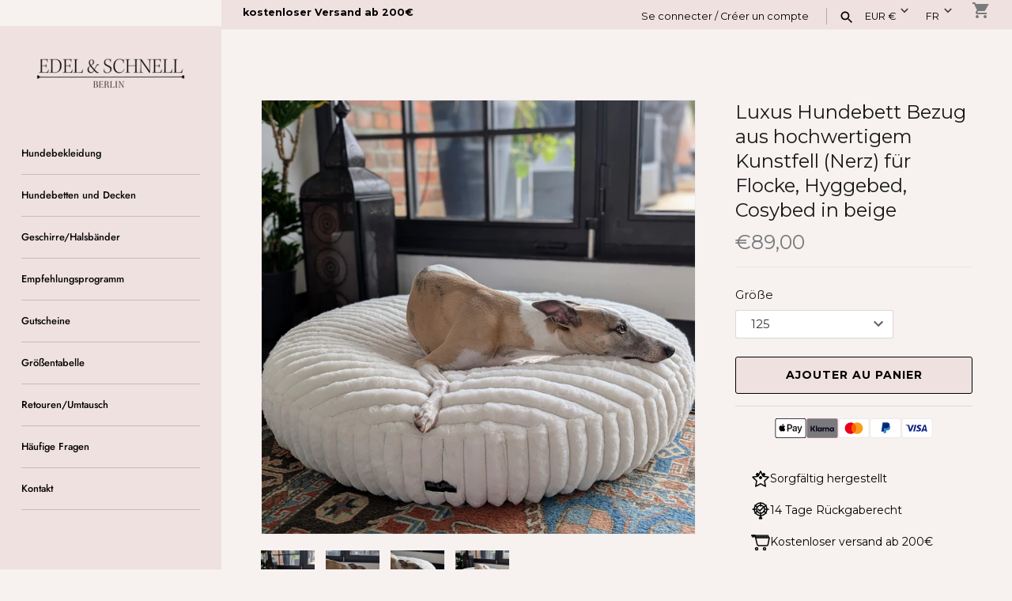

--- FILE ---
content_type: text/html; charset=utf-8
request_url: https://edelundschnell.com/fr/products/luxus-hundebett-bezug-aus-hochwertigem-kunstfell-nerz-fur-flocke-hyggebed-cosybed-uvm-beige-ohne-deckel
body_size: 43138
content:
<!doctype html>
<html class="no-js" lang="fr">
<head>
  <!-- Masonry 6.1.4 -->

  <meta charset="utf-8" />
<meta name="viewport" content="width=device-width,initial-scale=1.0" />
<meta http-equiv="X-UA-Compatible" content="IE=edge">

<link rel="preconnect" href="https://cdn.shopify.com" crossorigin>
<link rel="preconnect" href="https://fonts.shopify.com" crossorigin>
<link rel="preconnect" href="https://monorail-edge.shopifysvc.com">
<link rel="preconnect" href="https://fonts.googleapis.com">
<link rel="preconnect" href="https://fonts.gstatic.com" crossorigin>
<link href="https://fonts.googleapis.com/css2?family=Montserrat:wght@300;400;500;600;700;800&display=swap" rel="stylesheet"><link rel="preload" as="font" href="//edelundschnell.com/cdn/fonts/libre_caslon_text/librecaslontext_n4.69e40b5499cae01f08d854557f813a31bc80e248.woff2" type="font/woff2" crossorigin><link rel="preload" as="font" href="//edelundschnell.com/cdn/fonts/jost/jost_n5.7c8497861ffd15f4e1284cd221f14658b0e95d61.woff2" type="font/woff2" crossorigin><link rel="preload" as="font" href="//edelundschnell.com/cdn/fonts/libre_caslon_text/librecaslontext_n4.69e40b5499cae01f08d854557f813a31bc80e248.woff2" type="font/woff2" crossorigin><link rel="preload" href="//edelundschnell.com/cdn/shop/t/10/assets/vendor.min.js?v=94133092853101918891766158274" as="script">
<link rel="preload" href="//edelundschnell.com/cdn/shop/t/10/assets/theme.js?v=43373511483655639661766200206" as="script"><link rel="canonical" href="https://edelundschnell.com/fr/products/luxus-hundebett-bezug-aus-hochwertigem-kunstfell-nerz-fur-flocke-hyggebed-cosybed-uvm-beige-ohne-deckel" /><link rel="icon" href="//edelundschnell.com/cdn/shop/files/favicon_32x32_06d5fba3-5604-474c-a53a-da5e1d5abd37.png?crop=center&height=48&v=1707816610&width=48" type="image/png"><meta name="description" content="Erneuern Sie das Lieblingsbett Ihres Hundes mit unserem hochwertigen Ersatzbezug &#39;Flocke&#39;. Perfekt passend für runde Betten, aus dickem, hochwertigem Kunstpelz, der sich nicht statisch auflädt. Einfache Anpassung durch Gummizug und Kordelstopper. Waschbar und mit optional erhältlichem, wasserfestem Molton Schutz (Ökotex 100).">

  <title>
    Hochwertiger Ersatzbezug für runde Hundebetten &#39;Flocke&#39; - Luxus Kunstpelz mit Gummizug &ndash; Edel und Schnell
  </title>

  <meta property="og:site_name" content="Edel und Schnell">
<meta property="og:url" content="https://edelundschnell.com/fr/products/luxus-hundebett-bezug-aus-hochwertigem-kunstfell-nerz-fur-flocke-hyggebed-cosybed-uvm-beige-ohne-deckel">
<meta property="og:title" content="Hochwertiger Ersatzbezug für runde Hundebetten &#39;Flocke&#39; - Luxus Kunstpelz mit Gummizug">
<meta property="og:type" content="product">
<meta property="og:description" content="Erneuern Sie das Lieblingsbett Ihres Hundes mit unserem hochwertigen Ersatzbezug &#39;Flocke&#39;. Perfekt passend für runde Betten, aus dickem, hochwertigem Kunstpelz, der sich nicht statisch auflädt. Einfache Anpassung durch Gummizug und Kordelstopper. Waschbar und mit optional erhältlichem, wasserfestem Molton Schutz (Ökotex 100)."><meta property="og:image" content="http://edelundschnell.com/cdn/shop/files/PXL_20251006_103323375.PORTRAIT_e3a26937-e13e-4ba0-a796-081c44db3845_1200x1200.jpg?v=1759844519">
  <meta property="og:image:secure_url" content="https://edelundschnell.com/cdn/shop/files/PXL_20251006_103323375.PORTRAIT_e3a26937-e13e-4ba0-a796-081c44db3845_1200x1200.jpg?v=1759844519">
  <meta property="og:image:width" content="3072">
  <meta property="og:image:height" content="4080"><meta property="og:price:amount" content="89,00">
  <meta property="og:price:currency" content="EUR"><meta name="twitter:card" content="summary_large_image">
<meta name="twitter:title" content="Hochwertiger Ersatzbezug für runde Hundebetten &#39;Flocke&#39; - Luxus Kunstpelz mit Gummizug">
<meta name="twitter:description" content="Erneuern Sie das Lieblingsbett Ihres Hundes mit unserem hochwertigen Ersatzbezug &#39;Flocke&#39;. Perfekt passend für runde Betten, aus dickem, hochwertigem Kunstpelz, der sich nicht statisch auflädt. Einfache Anpassung durch Gummizug und Kordelstopper. Waschbar und mit optional erhältlichem, wasserfestem Molton Schutz (Ökotex 100).">

<style>
    @font-face {
  font-family: "Libre Caslon Text";
  font-weight: 400;
  font-style: normal;
  font-display: fallback;
  src: url("//edelundschnell.com/cdn/fonts/libre_caslon_text/librecaslontext_n4.69e40b5499cae01f08d854557f813a31bc80e248.woff2") format("woff2"),
       url("//edelundschnell.com/cdn/fonts/libre_caslon_text/librecaslontext_n4.64955492c60f32c2546fc5710223f1274518807f.woff") format("woff");
}

    @font-face {
  font-family: "Libre Caslon Text";
  font-weight: 700;
  font-style: normal;
  font-display: fallback;
  src: url("//edelundschnell.com/cdn/fonts/libre_caslon_text/librecaslontext_n7.b20ca17623bb3a4e02fcf2b78f7f9877d492167f.woff2") format("woff2"),
       url("//edelundschnell.com/cdn/fonts/libre_caslon_text/librecaslontext_n7.df06341f180150107fc9cd0e7c045ce57c18992f.woff") format("woff");
}

    @font-face {
  font-family: "Libre Caslon Text";
  font-weight: 400;
  font-style: italic;
  font-display: fallback;
  src: url("//edelundschnell.com/cdn/fonts/libre_caslon_text/librecaslontext_i4.6006c7d91a651dda74488d42fbeedf5e4d6b59ef.woff2") format("woff2"),
       url("//edelundschnell.com/cdn/fonts/libre_caslon_text/librecaslontext_i4.1c7bc7ed7939bb42f1b9d81b6c1935f868ec741c.woff") format("woff");
}

    @font-face {
  font-family: "Libre Caslon Text";
  font-weight: 700;
  font-style: italic;
  font-display: fallback;
  src: url("//edelundschnell.com/cdn/fonts/libre_caslon_text/librecaslontext_i7.f909ef934243ac97de2478bdcfaf19802ddf838d.woff2") format("woff2"),
       url("//edelundschnell.com/cdn/fonts/libre_caslon_text/librecaslontext_i7.9a5d6bd9a8694f9ef82c23e9e3180684aae3a7b8.woff") format("woff");
}

    @font-face {
  font-family: "Libre Caslon Text";
  font-weight: 400;
  font-style: normal;
  font-display: fallback;
  src: url("//edelundschnell.com/cdn/fonts/libre_caslon_text/librecaslontext_n4.69e40b5499cae01f08d854557f813a31bc80e248.woff2") format("woff2"),
       url("//edelundschnell.com/cdn/fonts/libre_caslon_text/librecaslontext_n4.64955492c60f32c2546fc5710223f1274518807f.woff") format("woff");
}

    @font-face {
  font-family: Jost;
  font-weight: 500;
  font-style: normal;
  font-display: fallback;
  src: url("//edelundschnell.com/cdn/fonts/jost/jost_n5.7c8497861ffd15f4e1284cd221f14658b0e95d61.woff2") format("woff2"),
       url("//edelundschnell.com/cdn/fonts/jost/jost_n5.fb6a06896db583cc2df5ba1b30d9c04383119dd9.woff") format("woff");
}

    
      @font-face {
  font-family: Jost;
  font-weight: 400;
  font-style: normal;
  font-display: fallback;
  src: url("//edelundschnell.com/cdn/fonts/jost/jost_n4.d47a1b6347ce4a4c9f437608011273009d91f2b7.woff2") format("woff2"),
       url("//edelundschnell.com/cdn/fonts/jost/jost_n4.791c46290e672b3f85c3d1c651ef2efa3819eadd.woff") format("woff");
}

    
    
  </style>

  <link href="//edelundschnell.com/cdn/shop/t/10/assets/styles.css?v=121929507821890628731766200206" rel="stylesheet" type="text/css" media="all" />

  <script>
    document.documentElement.className = document.documentElement.className.replace('no-js', 'js');
    window.theme = window.theme || {};
    theme.money_format = "€{{amount_with_comma_separator}}";theme.money_format_with_product_code_preference = "€{{amount_with_comma_separator}}";theme.strings = {
      previous: "Précédente",
      next: "Suivante",
      close: "Fermer",
      searchReadMore: "Voir plus",
      liveSearchSeeAll: "Voir tout",
      productsListingFrom: "À partir de",
      productListingQuickView: "Achat rapide",
      products_listing_more_products: "Afficher plus",
      products_listing_loading: "Chargement...",
      products_listing_no_more_products: "Fin",
      products_variant_non_existent: "Non disponible",
      products_product_unit_price_separator: " \/ ",
      products_product_add_to_cart: "Ajouter au panier",
      products_variant_out_of_stock: "Épuisé",
      products_product_adding_to_cart: "Ajout en cours",
      products_product_added_to_cart: "Ajouté",
      products_product_added_cta: "Ouvrir le panier",
      onlyXLeft: "[[ quantity ]] en stock",
      cart_terms_confirmation: "Vous devez accepter les termes et conditions avant de continuer.",
      addressError: "Vous ne trouvez pas cette adresse",
      addressNoResults: "Aucun résultat pour cette adresse",
      addressQueryLimit: "Vous avez dépassé la limite de Google utilisation de l'API. Envisager la mise à niveau à un \u003ca href=\"https:\/\/developers.google.com\/maps\/premium\/usage-limits\"\u003erégime spécial\u003c\/a\u003e.",
      authError: "Il y avait un problème authentifier votre compte Google Maps."
    };
    theme.routes = {
      search_url: '/fr/search',
      cart_url: '/fr/cart',
      cart_add_url: '/fr/cart/add',
      predictive_search_url: '/fr/search/suggest'
    };
    theme.settings = {
      enable_live_search: true,
      prod_block_qv: true,
      block_gut_int: 15,
      block_width_int: 300
    };
  </script>

  <script>window.performance && window.performance.mark && window.performance.mark('shopify.content_for_header.start');</script><meta name="google-site-verification" content="rnn9trwvdDWYS9NrcWapi3u7gQEDsiBQ0MNpLCu0bh4">
<meta name="facebook-domain-verification" content="pw819t69lzthjg0gfktdfrr78kxs23">
<meta id="shopify-digital-wallet" name="shopify-digital-wallet" content="/65923285242/digital_wallets/dialog">
<meta name="shopify-checkout-api-token" content="07928b1202d3d889e5c2489689972a1e">
<meta id="in-context-paypal-metadata" data-shop-id="65923285242" data-venmo-supported="false" data-environment="production" data-locale="fr_FR" data-paypal-v4="true" data-currency="EUR">
<link rel="alternate" hreflang="x-default" href="https://edelundschnell.com/products/luxus-hundebett-bezug-aus-hochwertigem-kunstfell-nerz-fur-flocke-hyggebed-cosybed-uvm-beige-ohne-deckel">
<link rel="alternate" hreflang="de" href="https://edelundschnell.com/products/luxus-hundebett-bezug-aus-hochwertigem-kunstfell-nerz-fur-flocke-hyggebed-cosybed-uvm-beige-ohne-deckel">
<link rel="alternate" hreflang="en" href="https://edelundschnell.com/en/products/luxus-hundebett-bezug-aus-hochwertigem-kunstfell-nerz-fur-flocke-hyggebed-cosybed-uvm-beige-ohne-deckel">
<link rel="alternate" hreflang="fr" href="https://edelundschnell.com/fr/products/luxus-hundebett-bezug-aus-hochwertigem-kunstfell-nerz-fur-flocke-hyggebed-cosybed-uvm-beige-ohne-deckel">
<link rel="alternate" hreflang="nl" href="https://edelundschnell.com/nl/products/luxus-hundebett-bezug-aus-hochwertigem-kunstfell-nerz-fur-flocke-hyggebed-cosybed-uvm-beige-ohne-deckel">
<link rel="alternate" hreflang="pl" href="https://edelundschnell.com/pl/products/luxus-hundebett-bezug-aus-hochwertigem-kunstfell-nerz-fur-flocke-hyggebed-cosybed-uvm-beige-ohne-deckel">
<link rel="alternate" hreflang="de-LU" href="https://edelundschnell.com/de-lu/products/luxus-hundebett-bezug-aus-hochwertigem-kunstfell-nerz-fur-flocke-hyggebed-cosybed-uvm-beige-ohne-deckel">
<link rel="alternate" hreflang="de-NL" href="https://edelundschnell.com/de-nl/products/luxus-hundebett-bezug-aus-hochwertigem-kunstfell-nerz-fur-flocke-hyggebed-cosybed-uvm-beige-ohne-deckel">
<link rel="alternate" hreflang="de-AT" href="https://edelundschnell.com/de-at/products/luxus-hundebett-bezug-aus-hochwertigem-kunstfell-nerz-fur-flocke-hyggebed-cosybed-uvm-beige-ohne-deckel">
<link rel="alternate" hreflang="de-CH" href="https://edelundschnell.com/de-ch/products/luxus-hundebett-bezug-aus-hochwertigem-kunstfell-nerz-fur-flocke-hyggebed-cosybed-uvm-beige-ohne-deckel">
<link rel="alternate" hreflang="de-HU" href="https://edelundschnell.com/de-hu/products/luxus-hundebett-bezug-aus-hochwertigem-kunstfell-nerz-fur-flocke-hyggebed-cosybed-uvm-beige-ohne-deckel">
<link rel="alternate" type="application/json+oembed" href="https://edelundschnell.com/fr/products/luxus-hundebett-bezug-aus-hochwertigem-kunstfell-nerz-fur-flocke-hyggebed-cosybed-uvm-beige-ohne-deckel.oembed">
<script async="async" src="/checkouts/internal/preloads.js?locale=fr-DE"></script>
<link rel="preconnect" href="https://shop.app" crossorigin="anonymous">
<script async="async" src="https://shop.app/checkouts/internal/preloads.js?locale=fr-DE&shop_id=65923285242" crossorigin="anonymous"></script>
<script id="apple-pay-shop-capabilities" type="application/json">{"shopId":65923285242,"countryCode":"DE","currencyCode":"EUR","merchantCapabilities":["supports3DS"],"merchantId":"gid:\/\/shopify\/Shop\/65923285242","merchantName":"Edel und Schnell","requiredBillingContactFields":["postalAddress","email"],"requiredShippingContactFields":["postalAddress","email"],"shippingType":"shipping","supportedNetworks":["visa","maestro","masterCard","amex"],"total":{"type":"pending","label":"Edel und Schnell","amount":"1.00"},"shopifyPaymentsEnabled":true,"supportsSubscriptions":true}</script>
<script id="shopify-features" type="application/json">{"accessToken":"07928b1202d3d889e5c2489689972a1e","betas":["rich-media-storefront-analytics"],"domain":"edelundschnell.com","predictiveSearch":true,"shopId":65923285242,"locale":"fr"}</script>
<script>var Shopify = Shopify || {};
Shopify.shop = "edel-und-schnell.myshopify.com";
Shopify.locale = "fr";
Shopify.currency = {"active":"EUR","rate":"1.0"};
Shopify.country = "DE";
Shopify.theme = {"name":"Masonry NEU 19.12.2025","id":185643663693,"schema_name":"Masonry","schema_version":"6.1.4","theme_store_id":450,"role":"main"};
Shopify.theme.handle = "null";
Shopify.theme.style = {"id":null,"handle":null};
Shopify.cdnHost = "edelundschnell.com/cdn";
Shopify.routes = Shopify.routes || {};
Shopify.routes.root = "/fr/";</script>
<script type="module">!function(o){(o.Shopify=o.Shopify||{}).modules=!0}(window);</script>
<script>!function(o){function n(){var o=[];function n(){o.push(Array.prototype.slice.apply(arguments))}return n.q=o,n}var t=o.Shopify=o.Shopify||{};t.loadFeatures=n(),t.autoloadFeatures=n()}(window);</script>
<script>
  window.ShopifyPay = window.ShopifyPay || {};
  window.ShopifyPay.apiHost = "shop.app\/pay";
  window.ShopifyPay.redirectState = null;
</script>
<script id="shop-js-analytics" type="application/json">{"pageType":"product"}</script>
<script defer="defer" async type="module" src="//edelundschnell.com/cdn/shopifycloud/shop-js/modules/v2/client.init-shop-cart-sync_BcDpqI9l.fr.esm.js"></script>
<script defer="defer" async type="module" src="//edelundschnell.com/cdn/shopifycloud/shop-js/modules/v2/chunk.common_a1Rf5Dlz.esm.js"></script>
<script defer="defer" async type="module" src="//edelundschnell.com/cdn/shopifycloud/shop-js/modules/v2/chunk.modal_Djra7sW9.esm.js"></script>
<script type="module">
  await import("//edelundschnell.com/cdn/shopifycloud/shop-js/modules/v2/client.init-shop-cart-sync_BcDpqI9l.fr.esm.js");
await import("//edelundschnell.com/cdn/shopifycloud/shop-js/modules/v2/chunk.common_a1Rf5Dlz.esm.js");
await import("//edelundschnell.com/cdn/shopifycloud/shop-js/modules/v2/chunk.modal_Djra7sW9.esm.js");

  window.Shopify.SignInWithShop?.initShopCartSync?.({"fedCMEnabled":true,"windoidEnabled":true});

</script>
<script>
  window.Shopify = window.Shopify || {};
  if (!window.Shopify.featureAssets) window.Shopify.featureAssets = {};
  window.Shopify.featureAssets['shop-js'] = {"shop-cart-sync":["modules/v2/client.shop-cart-sync_BLrx53Hf.fr.esm.js","modules/v2/chunk.common_a1Rf5Dlz.esm.js","modules/v2/chunk.modal_Djra7sW9.esm.js"],"init-fed-cm":["modules/v2/client.init-fed-cm_C8SUwJ8U.fr.esm.js","modules/v2/chunk.common_a1Rf5Dlz.esm.js","modules/v2/chunk.modal_Djra7sW9.esm.js"],"shop-cash-offers":["modules/v2/client.shop-cash-offers_BBp_MjBM.fr.esm.js","modules/v2/chunk.common_a1Rf5Dlz.esm.js","modules/v2/chunk.modal_Djra7sW9.esm.js"],"shop-login-button":["modules/v2/client.shop-login-button_Dw6kG_iO.fr.esm.js","modules/v2/chunk.common_a1Rf5Dlz.esm.js","modules/v2/chunk.modal_Djra7sW9.esm.js"],"pay-button":["modules/v2/client.pay-button_BJDaAh68.fr.esm.js","modules/v2/chunk.common_a1Rf5Dlz.esm.js","modules/v2/chunk.modal_Djra7sW9.esm.js"],"shop-button":["modules/v2/client.shop-button_DBWL94V3.fr.esm.js","modules/v2/chunk.common_a1Rf5Dlz.esm.js","modules/v2/chunk.modal_Djra7sW9.esm.js"],"avatar":["modules/v2/client.avatar_BTnouDA3.fr.esm.js"],"init-windoid":["modules/v2/client.init-windoid_77FSIiws.fr.esm.js","modules/v2/chunk.common_a1Rf5Dlz.esm.js","modules/v2/chunk.modal_Djra7sW9.esm.js"],"init-shop-for-new-customer-accounts":["modules/v2/client.init-shop-for-new-customer-accounts_QoC3RJm9.fr.esm.js","modules/v2/client.shop-login-button_Dw6kG_iO.fr.esm.js","modules/v2/chunk.common_a1Rf5Dlz.esm.js","modules/v2/chunk.modal_Djra7sW9.esm.js"],"init-shop-email-lookup-coordinator":["modules/v2/client.init-shop-email-lookup-coordinator_D4ioGzPw.fr.esm.js","modules/v2/chunk.common_a1Rf5Dlz.esm.js","modules/v2/chunk.modal_Djra7sW9.esm.js"],"init-shop-cart-sync":["modules/v2/client.init-shop-cart-sync_BcDpqI9l.fr.esm.js","modules/v2/chunk.common_a1Rf5Dlz.esm.js","modules/v2/chunk.modal_Djra7sW9.esm.js"],"shop-toast-manager":["modules/v2/client.shop-toast-manager_B-eIbpHW.fr.esm.js","modules/v2/chunk.common_a1Rf5Dlz.esm.js","modules/v2/chunk.modal_Djra7sW9.esm.js"],"init-customer-accounts":["modules/v2/client.init-customer-accounts_BcBSUbIK.fr.esm.js","modules/v2/client.shop-login-button_Dw6kG_iO.fr.esm.js","modules/v2/chunk.common_a1Rf5Dlz.esm.js","modules/v2/chunk.modal_Djra7sW9.esm.js"],"init-customer-accounts-sign-up":["modules/v2/client.init-customer-accounts-sign-up_DvG__VHD.fr.esm.js","modules/v2/client.shop-login-button_Dw6kG_iO.fr.esm.js","modules/v2/chunk.common_a1Rf5Dlz.esm.js","modules/v2/chunk.modal_Djra7sW9.esm.js"],"shop-follow-button":["modules/v2/client.shop-follow-button_Dnx6fDH9.fr.esm.js","modules/v2/chunk.common_a1Rf5Dlz.esm.js","modules/v2/chunk.modal_Djra7sW9.esm.js"],"checkout-modal":["modules/v2/client.checkout-modal_BDH3MUqJ.fr.esm.js","modules/v2/chunk.common_a1Rf5Dlz.esm.js","modules/v2/chunk.modal_Djra7sW9.esm.js"],"shop-login":["modules/v2/client.shop-login_CV9Paj8R.fr.esm.js","modules/v2/chunk.common_a1Rf5Dlz.esm.js","modules/v2/chunk.modal_Djra7sW9.esm.js"],"lead-capture":["modules/v2/client.lead-capture_DGQOTB4e.fr.esm.js","modules/v2/chunk.common_a1Rf5Dlz.esm.js","modules/v2/chunk.modal_Djra7sW9.esm.js"],"payment-terms":["modules/v2/client.payment-terms_BQYK7nq4.fr.esm.js","modules/v2/chunk.common_a1Rf5Dlz.esm.js","modules/v2/chunk.modal_Djra7sW9.esm.js"]};
</script>
<script>(function() {
  var isLoaded = false;
  function asyncLoad() {
    if (isLoaded) return;
    isLoaded = true;
    var urls = ["https:\/\/cdn.etsy.reputon.com\/assets\/widget.js?shop=edel-und-schnell.myshopify.com","https:\/\/gdprcdn.b-cdn.net\/js\/gdpr_cookie_consent.min.js?shop=edel-und-schnell.myshopify.com","\/\/cdn.shopify.com\/proxy\/4aacbf569f5fe3a7f33d9b7efc9fa2074a91fef9e1c3ed3fe2ed764ccfe7ed43\/static.cdn.printful.com\/static\/js\/external\/shopify-product-customizer.js?v=0.28\u0026shop=edel-und-schnell.myshopify.com\u0026sp-cache-control=cHVibGljLCBtYXgtYWdlPTkwMA","\/\/cdn.shopify.com\/proxy\/4b9e772406408b53f12e12958f5b32a65efc32b41da1ff77875de96bdd304188\/spfy-pxl.archive-digger.com\/assets\/script_tag.js?shopId=edel-und-schnell.myshopify.com\u0026taboolaId=1847610\u0026espd=true\u0026ecav=true\u0026eh=true\u0026ess=true\u0026ep=true\u0026eatc=true\u0026eprv=true\u0026ecv=true\u0026epv=true\u0026esc=true\u0026shop=edel-und-schnell.myshopify.com\u0026sp-cache-control=cHVibGljLCBtYXgtYWdlPTkwMA"];
    for (var i = 0; i < urls.length; i++) {
      var s = document.createElement('script');
      s.type = 'text/javascript';
      s.async = true;
      s.src = urls[i];
      var x = document.getElementsByTagName('script')[0];
      x.parentNode.insertBefore(s, x);
    }
  };
  if(window.attachEvent) {
    window.attachEvent('onload', asyncLoad);
  } else {
    window.addEventListener('load', asyncLoad, false);
  }
})();</script>
<script id="__st">var __st={"a":65923285242,"offset":3600,"reqid":"6444be52-e042-4aa2-b4e1-b80803a2ae68-1769036947","pageurl":"edelundschnell.com\/fr\/products\/luxus-hundebett-bezug-aus-hochwertigem-kunstfell-nerz-fur-flocke-hyggebed-cosybed-uvm-beige-ohne-deckel","u":"907127371854","p":"product","rtyp":"product","rid":10037041365325};</script>
<script>window.ShopifyPaypalV4VisibilityTracking = true;</script>
<script id="captcha-bootstrap">!function(){'use strict';const t='contact',e='account',n='new_comment',o=[[t,t],['blogs',n],['comments',n],[t,'customer']],c=[[e,'customer_login'],[e,'guest_login'],[e,'recover_customer_password'],[e,'create_customer']],r=t=>t.map((([t,e])=>`form[action*='/${t}']:not([data-nocaptcha='true']) input[name='form_type'][value='${e}']`)).join(','),a=t=>()=>t?[...document.querySelectorAll(t)].map((t=>t.form)):[];function s(){const t=[...o],e=r(t);return a(e)}const i='password',u='form_key',d=['recaptcha-v3-token','g-recaptcha-response','h-captcha-response',i],f=()=>{try{return window.sessionStorage}catch{return}},m='__shopify_v',_=t=>t.elements[u];function p(t,e,n=!1){try{const o=window.sessionStorage,c=JSON.parse(o.getItem(e)),{data:r}=function(t){const{data:e,action:n}=t;return t[m]||n?{data:e,action:n}:{data:t,action:n}}(c);for(const[e,n]of Object.entries(r))t.elements[e]&&(t.elements[e].value=n);n&&o.removeItem(e)}catch(o){console.error('form repopulation failed',{error:o})}}const l='form_type',E='cptcha';function T(t){t.dataset[E]=!0}const w=window,h=w.document,L='Shopify',v='ce_forms',y='captcha';let A=!1;((t,e)=>{const n=(g='f06e6c50-85a8-45c8-87d0-21a2b65856fe',I='https://cdn.shopify.com/shopifycloud/storefront-forms-hcaptcha/ce_storefront_forms_captcha_hcaptcha.v1.5.2.iife.js',D={infoText:'Protégé par hCaptcha',privacyText:'Confidentialité',termsText:'Conditions'},(t,e,n)=>{const o=w[L][v],c=o.bindForm;if(c)return c(t,g,e,D).then(n);var r;o.q.push([[t,g,e,D],n]),r=I,A||(h.body.append(Object.assign(h.createElement('script'),{id:'captcha-provider',async:!0,src:r})),A=!0)});var g,I,D;w[L]=w[L]||{},w[L][v]=w[L][v]||{},w[L][v].q=[],w[L][y]=w[L][y]||{},w[L][y].protect=function(t,e){n(t,void 0,e),T(t)},Object.freeze(w[L][y]),function(t,e,n,w,h,L){const[v,y,A,g]=function(t,e,n){const i=e?o:[],u=t?c:[],d=[...i,...u],f=r(d),m=r(i),_=r(d.filter((([t,e])=>n.includes(e))));return[a(f),a(m),a(_),s()]}(w,h,L),I=t=>{const e=t.target;return e instanceof HTMLFormElement?e:e&&e.form},D=t=>v().includes(t);t.addEventListener('submit',(t=>{const e=I(t);if(!e)return;const n=D(e)&&!e.dataset.hcaptchaBound&&!e.dataset.recaptchaBound,o=_(e),c=g().includes(e)&&(!o||!o.value);(n||c)&&t.preventDefault(),c&&!n&&(function(t){try{if(!f())return;!function(t){const e=f();if(!e)return;const n=_(t);if(!n)return;const o=n.value;o&&e.removeItem(o)}(t);const e=Array.from(Array(32),(()=>Math.random().toString(36)[2])).join('');!function(t,e){_(t)||t.append(Object.assign(document.createElement('input'),{type:'hidden',name:u})),t.elements[u].value=e}(t,e),function(t,e){const n=f();if(!n)return;const o=[...t.querySelectorAll(`input[type='${i}']`)].map((({name:t})=>t)),c=[...d,...o],r={};for(const[a,s]of new FormData(t).entries())c.includes(a)||(r[a]=s);n.setItem(e,JSON.stringify({[m]:1,action:t.action,data:r}))}(t,e)}catch(e){console.error('failed to persist form',e)}}(e),e.submit())}));const S=(t,e)=>{t&&!t.dataset[E]&&(n(t,e.some((e=>e===t))),T(t))};for(const o of['focusin','change'])t.addEventListener(o,(t=>{const e=I(t);D(e)&&S(e,y())}));const B=e.get('form_key'),M=e.get(l),P=B&&M;t.addEventListener('DOMContentLoaded',(()=>{const t=y();if(P)for(const e of t)e.elements[l].value===M&&p(e,B);[...new Set([...A(),...v().filter((t=>'true'===t.dataset.shopifyCaptcha))])].forEach((e=>S(e,t)))}))}(h,new URLSearchParams(w.location.search),n,t,e,['guest_login'])})(!0,!0)}();</script>
<script integrity="sha256-4kQ18oKyAcykRKYeNunJcIwy7WH5gtpwJnB7kiuLZ1E=" data-source-attribution="shopify.loadfeatures" defer="defer" src="//edelundschnell.com/cdn/shopifycloud/storefront/assets/storefront/load_feature-a0a9edcb.js" crossorigin="anonymous"></script>
<script crossorigin="anonymous" defer="defer" src="//edelundschnell.com/cdn/shopifycloud/storefront/assets/shopify_pay/storefront-65b4c6d7.js?v=20250812"></script>
<script data-source-attribution="shopify.dynamic_checkout.dynamic.init">var Shopify=Shopify||{};Shopify.PaymentButton=Shopify.PaymentButton||{isStorefrontPortableWallets:!0,init:function(){window.Shopify.PaymentButton.init=function(){};var t=document.createElement("script");t.src="https://edelundschnell.com/cdn/shopifycloud/portable-wallets/latest/portable-wallets.fr.js",t.type="module",document.head.appendChild(t)}};
</script>
<script data-source-attribution="shopify.dynamic_checkout.buyer_consent">
  function portableWalletsHideBuyerConsent(e){var t=document.getElementById("shopify-buyer-consent"),n=document.getElementById("shopify-subscription-policy-button");t&&n&&(t.classList.add("hidden"),t.setAttribute("aria-hidden","true"),n.removeEventListener("click",e))}function portableWalletsShowBuyerConsent(e){var t=document.getElementById("shopify-buyer-consent"),n=document.getElementById("shopify-subscription-policy-button");t&&n&&(t.classList.remove("hidden"),t.removeAttribute("aria-hidden"),n.addEventListener("click",e))}window.Shopify?.PaymentButton&&(window.Shopify.PaymentButton.hideBuyerConsent=portableWalletsHideBuyerConsent,window.Shopify.PaymentButton.showBuyerConsent=portableWalletsShowBuyerConsent);
</script>
<script data-source-attribution="shopify.dynamic_checkout.cart.bootstrap">document.addEventListener("DOMContentLoaded",(function(){function t(){return document.querySelector("shopify-accelerated-checkout-cart, shopify-accelerated-checkout")}if(t())Shopify.PaymentButton.init();else{new MutationObserver((function(e,n){t()&&(Shopify.PaymentButton.init(),n.disconnect())})).observe(document.body,{childList:!0,subtree:!0})}}));
</script>
<link id="shopify-accelerated-checkout-styles" rel="stylesheet" media="screen" href="https://edelundschnell.com/cdn/shopifycloud/portable-wallets/latest/accelerated-checkout-backwards-compat.css" crossorigin="anonymous">
<style id="shopify-accelerated-checkout-cart">
        #shopify-buyer-consent {
  margin-top: 1em;
  display: inline-block;
  width: 100%;
}

#shopify-buyer-consent.hidden {
  display: none;
}

#shopify-subscription-policy-button {
  background: none;
  border: none;
  padding: 0;
  text-decoration: underline;
  font-size: inherit;
  cursor: pointer;
}

#shopify-subscription-policy-button::before {
  box-shadow: none;
}

      </style>
<script id="sections-script" data-sections="related-products" defer="defer" src="//edelundschnell.com/cdn/shop/t/10/compiled_assets/scripts.js?v=4869"></script>
<script>window.performance && window.performance.mark && window.performance.mark('shopify.content_for_header.end');</script>
<!-- BEGIN app block: shopify://apps/t-lab-ai-language-translate/blocks/custom_translations/b5b83690-efd4-434d-8c6a-a5cef4019faf --><!-- BEGIN app snippet: custom_translation_scripts --><script>
(()=>{var o=/\([0-9]+?\)$/,M=/\r?\n|\r|\t|\xa0|\u200B|\u200E|&nbsp;| /g,v=/<\/?[a-z][\s\S]*>/i,t=/^(https?:\/\/|\/\/)[^\s/$.?#].[^\s]*$/i,k=/\{\{\s*([a-zA-Z_]\w*)\s*\}\}/g,p=/\{\{\s*([a-zA-Z_]\w*)\s*\}\}/,r=/^(https:)?\/\/cdn\.shopify\.com\/(.+)\.(png|jpe?g|gif|webp|svgz?|bmp|tiff?|ico|avif)/i,e=/^(https:)?\/\/cdn\.shopify\.com/i,a=/\b(?:https?|ftp)?:?\/\/?[^\s\/]+\/[^\s]+\.(?:png|jpe?g|gif|webp|svgz?|bmp|tiff?|ico|avif)\b/i,I=/url\(['"]?(.*?)['"]?\)/,m="__label:",i=document.createElement("textarea"),u={t:["src","data-src","data-source","data-href","data-zoom","data-master","data-bg","base-src"],i:["srcset","data-srcset"],o:["href","data-href"],u:["href","data-href","data-src","data-zoom"]},g=new Set(["img","picture","button","p","a","input"]),h=16.67,s=function(n){return n.nodeType===Node.ELEMENT_NODE},c=function(n){return n.nodeType===Node.TEXT_NODE};function w(n){return r.test(n.trim())||a.test(n.trim())}function b(n){return(n=>(n=n.trim(),t.test(n)))(n)||e.test(n.trim())}var l=function(n){return!n||0===n.trim().length};function j(n){return i.innerHTML=n,i.value}function T(n){return A(j(n))}function A(n){return n.trim().replace(o,"").replace(M,"").trim()}var _=1e3;function D(n){n=n.trim().replace(M,"").replace(/&amp;/g,"&").replace(/&gt;/g,">").replace(/&lt;/g,"<").trim();return n.length>_?N(n):n}function E(n){return n.trim().toLowerCase().replace(/^https:/i,"")}function N(n){for(var t=5381,r=0;r<n.length;r++)t=(t<<5)+t^n.charCodeAt(r);return(t>>>0).toString(36)}function f(n){for(var t=document.createElement("template"),r=(t.innerHTML=n,["SCRIPT","IFRAME","OBJECT","EMBED","LINK","META"]),e=/^(on\w+|srcdoc|style)$/i,a=document.createTreeWalker(t.content,NodeFilter.SHOW_ELEMENT),i=a.nextNode();i;i=a.nextNode()){var o=i;if(r.includes(o.nodeName))o.remove();else for(var u=o.attributes.length-1;0<=u;--u)e.test(o.attributes[u].name)&&o.removeAttribute(o.attributes[u].name)}return t.innerHTML}function d(n,t,r){void 0===r&&(r=20);for(var e=n,a=0;e&&e.parentElement&&a<r;){for(var i=e.parentElement,o=0,u=t;o<u.length;o++)for(var s=u[o],c=0,l=s.l;c<l.length;c++){var f=l[c];switch(f.type){case"class":for(var d=0,v=i.classList;d<v.length;d++){var p=v[d];if(f.value.test(p))return s.label}break;case"id":if(i.id&&f.value.test(i.id))return s.label;break;case"attribute":if(i.hasAttribute(f.name)){if(!f.value)return s.label;var m=i.getAttribute(f.name);if(m&&f.value.test(m))return s.label}}}e=i,a++}return"unknown"}function y(n,t){var r,e,a;"function"==typeof window.fetch&&"AbortController"in window?(r=new AbortController,e=setTimeout(function(){return r.abort()},3e3),fetch(n,{credentials:"same-origin",signal:r.signal}).then(function(n){return clearTimeout(e),n.ok?n.json():Promise.reject(n)}).then(t).catch(console.error)):((a=new XMLHttpRequest).onreadystatechange=function(){4===a.readyState&&200===a.status&&t(JSON.parse(a.responseText))},a.open("GET",n,!0),a.timeout=3e3,a.send())}function O(){var l=/([^\s]+)\.(png|jpe?g|gif|webp|svgz?|bmp|tiff?|ico|avif)$/i,f=/_(\{width\}x*|\{width\}x\{height\}|\d{3,4}x\d{3,4}|\d{3,4}x|x\d{3,4}|pinco|icon|thumb|small|compact|medium|large|grande|original|master)(_crop_\w+)*(@[2-3]x)*(.progressive)*$/i,d=/^(https?|ftp|file):\/\//i;function r(n){var t,r="".concat(n.path).concat(n.v).concat(null!=(r=n.size)?r:"",".").concat(n.p);return n.m&&(r="".concat(n.path).concat(n.m,"/").concat(n.v).concat(null!=(t=n.size)?t:"",".").concat(n.p)),n.host&&(r="".concat(null!=(t=n.protocol)?t:"","//").concat(n.host).concat(r)),n.g&&(r+=n.g),r}return{h:function(n){var t=!0,r=(d.test(n)||n.startsWith("//")||(t=!1,n="https://example.com"+n),t);n.startsWith("//")&&(r=!1,n="https:"+n);try{new URL(n)}catch(n){return null}var e,a,i,o,u,s,n=new URL(n),c=n.pathname.split("/").filter(function(n){return n});return c.length<1||(a=c.pop(),e=null!=(e=c.pop())?e:null,null===(a=a.match(l)))?null:(s=a[1],a=a[2],i=s.match(f),o=s,(u=null)!==i&&(o=s.substring(0,i.index),u=i[0]),s=0<c.length?"/"+c.join("/")+"/":"/",{protocol:r?n.protocol:null,host:t?n.host:null,path:s,g:n.search,m:e,v:o,size:u,p:a,version:n.searchParams.get("v"),width:n.searchParams.get("width")})},T:r,S:function(n){return(n.m?"/".concat(n.m,"/"):"/").concat(n.v,".").concat(n.p)},M:function(n){return(n.m?"/".concat(n.m,"/"):"/").concat(n.v,".").concat(n.p,"?v=").concat(n.version||"0")},k:function(n,t){return r({protocol:t.protocol,host:t.host,path:t.path,g:t.g,m:t.m,v:t.v,size:n.size,p:t.p,version:t.version,width:t.width})}}}var x,S,C={},H={};function q(p,n){var m=new Map,g=new Map,i=new Map,r=new Map,e=new Map,a=new Map,o=new Map,u=function(n){return n.toLowerCase().replace(/[\s\W_]+/g,"")},s=new Set(n.A.map(u)),c=0,l=!1,f=!1,d=O();function v(n,t,r){s.has(u(n))||n&&t&&(r.set(n,t),l=!0)}function t(n,t){if(n&&n.trim()&&0!==m.size){var r=A(n),e=H[r];if(e&&(p.log("dictionary",'Overlapping text: "'.concat(n,'" related to html: "').concat(e,'"')),t)&&(n=>{if(n)for(var t=h(n.outerHTML),r=t._,e=(t.I||(r=0),n.parentElement),a=0;e&&a<5;){var i=h(e.outerHTML),o=i.I,i=i._;if(o){if(p.log("dictionary","Ancestor depth ".concat(a,": overlap score=").concat(i.toFixed(3),", base=").concat(r.toFixed(3))),r<i)return 1;if(i<r&&0<r)return}e=e.parentElement,a++}})(t))p.log("dictionary",'Skipping text translation for "'.concat(n,'" because an ancestor HTML translation exists'));else{e=m.get(r);if(e)return e;var a=n;if(a&&a.trim()&&0!==g.size){for(var i,o,u,s=g.entries(),c=s.next();!c.done;){var l=c.value[0],f=c.value[1],d=a.trim().match(l);if(d&&1<d.length){i=l,o=f,u=d;break}c=s.next()}if(i&&o&&u){var v=u.slice(1),t=o.match(k);if(t&&t.length===v.length)return t.reduce(function(n,t,r){return n.replace(t,v[r])},o)}}}}return null}function h(n){var r,e,a;return!n||!n.trim()||0===i.size?{I:null,_:0}:(r=D(n),a=0,(e=null)!=(n=i.get(r))?{I:n,_:1}:(i.forEach(function(n,t){-1!==t.indexOf(r)&&(t=r.length/t.length,a<t)&&(a=t,e=n)}),{I:e,_:a}))}function w(n){return n&&n.trim()&&0!==i.size&&(n=D(n),null!=(n=i.get(n)))?n:null}function b(n){if(n&&n.trim()&&0!==r.size){var t=E(n),t=r.get(t);if(t)return t;t=d.h(n);if(t){n=d.M(t).toLowerCase(),n=r.get(n);if(n)return n;n=d.S(t).toLowerCase(),t=r.get(n);if(t)return t}}return null}function T(n){return!n||!n.trim()||0===e.size||void 0===(n=e.get(A(n)))?null:n}function y(n){return!n||!n.trim()||0===a.size||void 0===(n=a.get(E(n)))?null:n}function x(n){var t;return!n||!n.trim()||0===o.size?null:null!=(t=o.get(A(n)))?t:(t=D(n),void 0!==(n=o.get(t))?n:null)}function S(){var n={j:m,D:g,N:i,O:r,C:e,H:a,q:o,L:l,R:c,F:C};return JSON.stringify(n,function(n,t){return t instanceof Map?Object.fromEntries(t.entries()):t})}return{J:function(n,t){v(n,t,m)},U:function(n,t){n&&t&&(n=new RegExp("^".concat(n,"$"),"s"),g.set(n,t),l=!0)},$:function(n,t){var r;n!==t&&(v((r=j(r=n).trim().replace(M,"").trim()).length>_?N(r):r,t,i),c=Math.max(c,n.length))},P:function(n,t){v(n,t,r),(n=d.h(n))&&(v(d.M(n).toLowerCase(),t,r),v(d.S(n).toLowerCase(),t,r))},G:function(n,t){v(n.replace("[img-alt]","").replace(M,"").trim(),t,e)},B:function(n,t){v(n,t,a)},W:function(n,t){f=!0,v(n,t,o)},V:function(){return p.log("dictionary","Translation dictionaries: ",S),i.forEach(function(n,r){m.forEach(function(n,t){r!==t&&-1!==r.indexOf(t)&&(C[t]=A(n),H[t]=r)})}),p.log("dictionary","appliedTextTranslations: ",JSON.stringify(C)),p.log("dictionary","overlappingTexts: ",JSON.stringify(H)),{L:l,Z:f,K:t,X:w,Y:b,nn:T,tn:y,rn:x}}}}function z(n,t,r){function f(n,t){t=n.split(t);return 2===t.length?t[1].trim()?t:[t[0]]:[n]}var d=q(r,t);return n.forEach(function(n){if(n){var c,l=n.name,n=n.value;if(l&&n){if("string"==typeof n)try{c=JSON.parse(n)}catch(n){return void r.log("dictionary","Invalid metafield JSON for "+l,function(){return String(n)})}else c=n;c&&Object.keys(c).forEach(function(e){if(e){var n,t,r,a=c[e];if(a)if(e!==a)if(l.includes("judge"))r=T(e),d.W(r,a);else if(e.startsWith("[img-alt]"))d.G(e,a);else if(e.startsWith("[img-src]"))n=E(e.replace("[img-src]","")),d.P(n,a);else if(v.test(e))d.$(e,a);else if(w(e))n=E(e),d.P(n,a);else if(b(e))r=E(e),d.B(r,a);else if("/"===(n=(n=e).trim())[0]&&"/"!==n[1]&&(r=E(e),d.B(r,a),r=T(e),d.J(r,a)),p.test(e))(s=(r=e).match(k))&&0<s.length&&(t=r.replace(/[-\/\\^$*+?.()|[\]]/g,"\\$&"),s.forEach(function(n){t=t.replace(n,"(.*)")}),d.U(t,a));else if(e.startsWith(m))r=a.replace(m,""),s=e.replace(m,""),d.J(T(s),r);else{if("product_tags"===l)for(var i=0,o=["_",":"];i<o.length;i++){var u=(n=>{if(e.includes(n)){var t=f(e,n),r=f(a,n);if(t.length===r.length)return t.forEach(function(n,t){n!==r[t]&&(d.J(T(n),r[t]),d.J(T("".concat(n,":")),"".concat(r[t],":")))}),{value:void 0}}})(o[i]);if("object"==typeof u)return u.value}var s=T(e);s!==a&&d.J(s,a)}}})}}}),d.V()}function L(y,x){var e=[{label:"judge-me",l:[{type:"class",value:/jdgm/i},{type:"id",value:/judge-me/i},{type:"attribute",name:"data-widget-name",value:/review_widget/i}]}],a=O();function S(r,n,e){n.forEach(function(n){var t=r.getAttribute(n);t&&(t=n.includes("href")?e.tn(t):e.K(t))&&r.setAttribute(n,t)})}function M(n,t,r){var e,a=n.getAttribute(t);a&&((e=i(a=E(a.split("&")[0]),r))?n.setAttribute(t,e):(e=r.tn(a))&&n.setAttribute(t,e))}function k(n,t,r){var e=n.getAttribute(t);e&&(e=((n,t)=>{var r=(n=n.split(",").filter(function(n){return null!=n&&""!==n.trim()}).map(function(n){var n=n.trim().split(/\s+/),t=n[0].split("?"),r=t[0],t=t[1],t=t?t.split("&"):[],e=((n,t)=>{for(var r=0;r<n.length;r++)if(t(n[r]))return n[r];return null})(t,function(n){return n.startsWith("v=")}),t=t.filter(function(n){return!n.startsWith("v=")}),n=n[1];return{url:r,version:e,en:t.join("&"),size:n}}))[0].url;if(r=i(r=n[0].version?"".concat(r,"?").concat(n[0].version):r,t)){var e=a.h(r);if(e)return n.map(function(n){var t=n.url,r=a.h(t);return r&&(t=a.k(r,e)),n.en&&(r=t.includes("?")?"&":"?",t="".concat(t).concat(r).concat(n.en)),t=n.size?"".concat(t," ").concat(n.size):t}).join(",")}})(e,r))&&n.setAttribute(t,e)}function i(n,t){var r=a.h(n);return null===r?null:(n=t.Y(n))?null===(n=a.h(n))?null:a.k(r,n):(n=a.S(r),null===(t=t.Y(n))||null===(n=a.h(t))?null:a.k(r,n))}function A(n,t,r){var e,a,i,o;r.an&&(e=n,a=r.on,u.o.forEach(function(n){var t=e.getAttribute(n);if(!t)return!1;!t.startsWith("/")||t.startsWith("//")||t.startsWith(a)||(t="".concat(a).concat(t),e.setAttribute(n,t))})),i=n,r=u.u.slice(),o=t,r.forEach(function(n){var t,r=i.getAttribute(n);r&&(w(r)?(t=o.Y(r))&&i.setAttribute(n,t):(t=o.tn(r))&&i.setAttribute(n,t))})}function _(t,r){var n,e,a,i,o;u.t.forEach(function(n){return M(t,n,r)}),u.i.forEach(function(n){return k(t,n,r)}),e="alt",a=r,(o=(n=t).getAttribute(e))&&((i=a.nn(o))?n.setAttribute(e,i):(i=a.K(o))&&n.setAttribute(e,i))}return{un:function(n){return!(!n||!s(n)||x.sn.includes((n=n).tagName.toLowerCase())||n.classList.contains("tl-switcher-container")||(n=n.parentNode)&&["SCRIPT","STYLE"].includes(n.nodeName.toUpperCase()))},cn:function(n){if(c(n)&&null!=(t=n.textContent)&&t.trim()){if(y.Z)if("judge-me"===d(n,e,5)){var t=y.rn(n.textContent);if(t)return void(n.textContent=j(t))}var r,t=y.K(n.textContent,n.parentElement||void 0);t&&(r=n.textContent.trim().replace(o,"").trim(),n.textContent=j(n.textContent.replace(r,t)))}},ln:function(n){if(!!l(n.textContent)||!n.innerHTML)return!1;if(y.Z&&"judge-me"===d(n,e,5)){var t=y.rn(n.innerHTML);if(t)return n.innerHTML=f(t),!0}t=y.X(n.innerHTML);return!!t&&(n.innerHTML=f(t),!0)},fn:function(n){var t,r,e,a,i,o,u,s,c,l;switch(S(n,["data-label","title"],y),n.tagName.toLowerCase()){case"span":S(n,["data-tooltip"],y);break;case"a":A(n,y,x);break;case"input":c=u=y,(l=(s=o=n).getAttribute("type"))&&("submit"===l||"button"===l)&&(l=s.getAttribute("value"),c=c.K(l))&&s.setAttribute("value",c),S(o,["placeholder"],u);break;case"textarea":S(n,["placeholder"],y);break;case"img":_(n,y);break;case"picture":for(var f=y,d=n.childNodes,v=0;v<d.length;v++){var p=d[v];if(p.tagName)switch(p.tagName.toLowerCase()){case"source":k(p,"data-srcset",f),k(p,"srcset",f);break;case"img":_(p,f)}}break;case"div":s=l=y,(u=o=c=n)&&(o=o.style.backgroundImage||o.getAttribute("data-bg")||"")&&"none"!==o&&(o=o.match(I))&&o[1]&&(o=o[1],s=s.Y(o))&&(u.style.backgroundImage='url("'.concat(s,'")')),a=c,i=l,["src","data-src","data-bg"].forEach(function(n){return M(a,n,i)}),["data-bgset"].forEach(function(n){return k(a,n,i)}),["data-href"].forEach(function(n){return S(a,[n],i)});break;case"button":r=y,(e=(t=n).getAttribute("value"))&&(r=r.K(e))&&t.setAttribute("value",r);break;case"iframe":e=y,(r=(t=n).getAttribute("src"))&&(e=e.tn(r))&&t.setAttribute("src",e);break;case"video":for(var m=n,g=y,h=["src"],w=0;w<h.length;w++){var b=h[w],T=m.getAttribute(b);T&&(T=g.tn(T))&&m.setAttribute(b,T)}}},getImageTranslation:function(n){return i(n,y)}}}function R(s,c,l){r=c.dn,e=new WeakMap;var r,e,a={add:function(n){var t=Date.now()+r;e.set(n,t)},has:function(n){var t=null!=(t=e.get(n))?t:0;return!(Date.now()>=t&&(e.delete(n),1))}},i=[],o=[],f=[],d=[],u=2*h,v=3*h;function p(n){var t,r,e;n&&(n.nodeType===Node.TEXT_NODE&&s.un(n.parentElement)?s.cn(n):s.un(n)&&(n=n,s.fn(n),t=g.has(n.tagName.toLowerCase())||(t=(t=n).getBoundingClientRect(),r=window.innerHeight||document.documentElement.clientHeight,e=window.innerWidth||document.documentElement.clientWidth,r=t.top<=r&&0<=t.top+t.height,e=t.left<=e&&0<=t.left+t.width,r&&e),a.has(n)||(t?i:o).push(n)))}function m(n){if(l.log("messageHandler","Processing element:",n),s.un(n)){var t=s.ln(n);if(a.add(n),!t){var r=n.childNodes;l.log("messageHandler","Child nodes:",r);for(var e=0;e<r.length;e++)p(r[e])}}}requestAnimationFrame(function n(){for(var t=performance.now();0<i.length;){var r=i.shift();if(r&&!a.has(r)&&m(r),performance.now()-t>=v)break}requestAnimationFrame(n)}),requestAnimationFrame(function n(){for(var t=performance.now();0<o.length;){var r=o.shift();if(r&&!a.has(r)&&m(r),performance.now()-t>=u)break}requestAnimationFrame(n)}),c.vn&&requestAnimationFrame(function n(){for(var t=performance.now();0<f.length;){var r=f.shift();if(r&&s.fn(r),performance.now()-t>=u)break}requestAnimationFrame(n)}),c.pn&&requestAnimationFrame(function n(){for(var t=performance.now();0<d.length;){var r=d.shift();if(r&&s.cn(r),performance.now()-t>=u)break}requestAnimationFrame(n)});var n={subtree:!0,childList:!0,attributes:c.vn,characterData:c.pn};new MutationObserver(function(n){l.log("observer","Observer:",n);for(var t=0;t<n.length;t++){var r=n[t];switch(r.type){case"childList":for(var e=r.addedNodes,a=0;a<e.length;a++)p(e[a]);var i=r.target.childNodes;if(i.length<=10)for(var o=0;o<i.length;o++)p(i[o]);break;case"attributes":var u=r.target;s.un(u)&&u&&f.push(u);break;case"characterData":c.pn&&(u=r.target)&&u.nodeType===Node.TEXT_NODE&&d.push(u)}}}).observe(document.documentElement,n)}void 0===window.TranslationLab&&(window.TranslationLab={}),window.TranslationLab.CustomTranslations=(x=(()=>{var a;try{a=window.localStorage.getItem("tlab_debug_mode")||null}catch(n){a=null}return{log:function(n,t){for(var r=[],e=2;e<arguments.length;e++)r[e-2]=arguments[e];!a||"observer"===n&&"all"===a||("all"===a||a===n||"custom"===n&&"custom"===a)&&(n=r.map(function(n){if("function"==typeof n)try{return n()}catch(n){return"Error generating parameter: ".concat(n.message)}return n}),console.log.apply(console,[t].concat(n)))}}})(),S=null,{init:function(n,t){n&&!n.isPrimaryLocale&&n.translationsMetadata&&n.translationsMetadata.length&&(0<(t=((n,t,r,e)=>{function a(n,t){for(var r=[],e=2;e<arguments.length;e++)r[e-2]=arguments[e];for(var a=0,i=r;a<i.length;a++){var o=i[a];if(o&&void 0!==o[n])return o[n]}return t}var i=window.localStorage.getItem("tlab_feature_options"),o=null;if(i)try{o=JSON.parse(i)}catch(n){e.log("dictionary","Invalid tlab_feature_options JSON",String(n))}var r=a("useMessageHandler",!0,o,i=r),u=a("messageHandlerCooldown",2e3,o,i),s=a("localizeUrls",!1,o,i),c=a("processShadowRoot",!1,o,i),l=a("attributesMutations",!1,o,i),f=a("processCharacterData",!1,o,i),d=a("excludedTemplates",[],o,i),o=a("phraseIgnoreList",[],o,i);return e.log("dictionary","useMessageHandler:",r),e.log("dictionary","messageHandlerCooldown:",u),e.log("dictionary","localizeUrls:",s),e.log("dictionary","processShadowRoot:",c),e.log("dictionary","attributesMutations:",l),e.log("dictionary","processCharacterData:",f),e.log("dictionary","excludedTemplates:",d),e.log("dictionary","phraseIgnoreList:",o),{sn:["html","head","meta","script","noscript","style","link","canvas","svg","g","path","ellipse","br","hr"],locale:n,on:t,gn:r,dn:u,an:s,hn:c,vn:l,pn:f,mn:d,A:o}})(n.locale,n.on,t,x)).mn.length&&t.mn.includes(n.template)||(n=z(n.translationsMetadata,t,x),S=L(n,t),n.L&&(t.gn&&R(S,t,x),window.addEventListener("DOMContentLoaded",function(){function e(n){n=/\/products\/(.+?)(\?.+)?$/.exec(n);return n?n[1]:null}var n,t,r,a;(a=document.querySelector(".cbb-frequently-bought-selector-label-name"))&&"true"!==a.getAttribute("translated")&&(n=e(window.location.pathname))&&(t="https://".concat(window.location.host,"/products/").concat(n,".json"),r="https://".concat(window.location.host).concat(window.Shopify.routes.root,"products/").concat(n,".json"),y(t,function(n){a.childNodes.forEach(function(t){t.textContent===n.product.title&&y(r,function(n){t.textContent!==n.product.title&&(t.textContent=n.product.title,a.setAttribute("translated","true"))})})}),document.querySelectorAll('[class*="cbb-frequently-bought-selector-link"]').forEach(function(t){var n,r;"true"!==t.getAttribute("translated")&&(n=t.getAttribute("href"))&&(r=e(n))&&y("https://".concat(window.location.host).concat(window.Shopify.routes.root,"products/").concat(r,".json"),function(n){t.textContent!==n.product.title&&(t.textContent=n.product.title,t.setAttribute("translated","true"))})}))}))))},getImageTranslation:function(n){return x.log("dictionary","translationManager: ",S),S?S.getImageTranslation(n):null}})})();
</script><!-- END app snippet -->

<script>
  (function() {
    var ctx = {
      locale: 'fr',
      isPrimaryLocale: false,
      rootUrl: '/fr',
      translationsMetadata: [{},{"name":"judge-me-product-review","value":null}],
      template: "product",
    };
    var settings = null;
    TranslationLab.CustomTranslations.init(ctx, settings);
  })()
</script>


<!-- END app block --><script src="https://cdn.shopify.com/extensions/019ba60f-601f-7702-8791-3dd2615c9ba4/referral-page-139/assets/bixgrow_referral_widget.js" type="text/javascript" defer="defer"></script>
<link href="https://cdn.shopify.com/extensions/019ba60f-601f-7702-8791-3dd2615c9ba4/referral-page-139/assets/bixgrow_affiliate_marketing.css" rel="stylesheet" type="text/css" media="all">
<script src="https://cdn.shopify.com/extensions/019b9e9c-2a27-76ba-9501-7659f3d6eceb/shopify-cli-79/assets/reputon-etsy-carousel-widget.js" type="text/javascript" defer="defer"></script>
<link href="https://monorail-edge.shopifysvc.com" rel="dns-prefetch">
<script>(function(){if ("sendBeacon" in navigator && "performance" in window) {try {var session_token_from_headers = performance.getEntriesByType('navigation')[0].serverTiming.find(x => x.name == '_s').description;} catch {var session_token_from_headers = undefined;}var session_cookie_matches = document.cookie.match(/_shopify_s=([^;]*)/);var session_token_from_cookie = session_cookie_matches && session_cookie_matches.length === 2 ? session_cookie_matches[1] : "";var session_token = session_token_from_headers || session_token_from_cookie || "";function handle_abandonment_event(e) {var entries = performance.getEntries().filter(function(entry) {return /monorail-edge.shopifysvc.com/.test(entry.name);});if (!window.abandonment_tracked && entries.length === 0) {window.abandonment_tracked = true;var currentMs = Date.now();var navigation_start = performance.timing.navigationStart;var payload = {shop_id: 65923285242,url: window.location.href,navigation_start,duration: currentMs - navigation_start,session_token,page_type: "product"};window.navigator.sendBeacon("https://monorail-edge.shopifysvc.com/v1/produce", JSON.stringify({schema_id: "online_store_buyer_site_abandonment/1.1",payload: payload,metadata: {event_created_at_ms: currentMs,event_sent_at_ms: currentMs}}));}}window.addEventListener('pagehide', handle_abandonment_event);}}());</script>
<script id="web-pixels-manager-setup">(function e(e,d,r,n,o){if(void 0===o&&(o={}),!Boolean(null===(a=null===(i=window.Shopify)||void 0===i?void 0:i.analytics)||void 0===a?void 0:a.replayQueue)){var i,a;window.Shopify=window.Shopify||{};var t=window.Shopify;t.analytics=t.analytics||{};var s=t.analytics;s.replayQueue=[],s.publish=function(e,d,r){return s.replayQueue.push([e,d,r]),!0};try{self.performance.mark("wpm:start")}catch(e){}var l=function(){var e={modern:/Edge?\/(1{2}[4-9]|1[2-9]\d|[2-9]\d{2}|\d{4,})\.\d+(\.\d+|)|Firefox\/(1{2}[4-9]|1[2-9]\d|[2-9]\d{2}|\d{4,})\.\d+(\.\d+|)|Chrom(ium|e)\/(9{2}|\d{3,})\.\d+(\.\d+|)|(Maci|X1{2}).+ Version\/(15\.\d+|(1[6-9]|[2-9]\d|\d{3,})\.\d+)([,.]\d+|)( \(\w+\)|)( Mobile\/\w+|) Safari\/|Chrome.+OPR\/(9{2}|\d{3,})\.\d+\.\d+|(CPU[ +]OS|iPhone[ +]OS|CPU[ +]iPhone|CPU IPhone OS|CPU iPad OS)[ +]+(15[._]\d+|(1[6-9]|[2-9]\d|\d{3,})[._]\d+)([._]\d+|)|Android:?[ /-](13[3-9]|1[4-9]\d|[2-9]\d{2}|\d{4,})(\.\d+|)(\.\d+|)|Android.+Firefox\/(13[5-9]|1[4-9]\d|[2-9]\d{2}|\d{4,})\.\d+(\.\d+|)|Android.+Chrom(ium|e)\/(13[3-9]|1[4-9]\d|[2-9]\d{2}|\d{4,})\.\d+(\.\d+|)|SamsungBrowser\/([2-9]\d|\d{3,})\.\d+/,legacy:/Edge?\/(1[6-9]|[2-9]\d|\d{3,})\.\d+(\.\d+|)|Firefox\/(5[4-9]|[6-9]\d|\d{3,})\.\d+(\.\d+|)|Chrom(ium|e)\/(5[1-9]|[6-9]\d|\d{3,})\.\d+(\.\d+|)([\d.]+$|.*Safari\/(?![\d.]+ Edge\/[\d.]+$))|(Maci|X1{2}).+ Version\/(10\.\d+|(1[1-9]|[2-9]\d|\d{3,})\.\d+)([,.]\d+|)( \(\w+\)|)( Mobile\/\w+|) Safari\/|Chrome.+OPR\/(3[89]|[4-9]\d|\d{3,})\.\d+\.\d+|(CPU[ +]OS|iPhone[ +]OS|CPU[ +]iPhone|CPU IPhone OS|CPU iPad OS)[ +]+(10[._]\d+|(1[1-9]|[2-9]\d|\d{3,})[._]\d+)([._]\d+|)|Android:?[ /-](13[3-9]|1[4-9]\d|[2-9]\d{2}|\d{4,})(\.\d+|)(\.\d+|)|Mobile Safari.+OPR\/([89]\d|\d{3,})\.\d+\.\d+|Android.+Firefox\/(13[5-9]|1[4-9]\d|[2-9]\d{2}|\d{4,})\.\d+(\.\d+|)|Android.+Chrom(ium|e)\/(13[3-9]|1[4-9]\d|[2-9]\d{2}|\d{4,})\.\d+(\.\d+|)|Android.+(UC? ?Browser|UCWEB|U3)[ /]?(15\.([5-9]|\d{2,})|(1[6-9]|[2-9]\d|\d{3,})\.\d+)\.\d+|SamsungBrowser\/(5\.\d+|([6-9]|\d{2,})\.\d+)|Android.+MQ{2}Browser\/(14(\.(9|\d{2,})|)|(1[5-9]|[2-9]\d|\d{3,})(\.\d+|))(\.\d+|)|K[Aa][Ii]OS\/(3\.\d+|([4-9]|\d{2,})\.\d+)(\.\d+|)/},d=e.modern,r=e.legacy,n=navigator.userAgent;return n.match(d)?"modern":n.match(r)?"legacy":"unknown"}(),u="modern"===l?"modern":"legacy",c=(null!=n?n:{modern:"",legacy:""})[u],f=function(e){return[e.baseUrl,"/wpm","/b",e.hashVersion,"modern"===e.buildTarget?"m":"l",".js"].join("")}({baseUrl:d,hashVersion:r,buildTarget:u}),m=function(e){var d=e.version,r=e.bundleTarget,n=e.surface,o=e.pageUrl,i=e.monorailEndpoint;return{emit:function(e){var a=e.status,t=e.errorMsg,s=(new Date).getTime(),l=JSON.stringify({metadata:{event_sent_at_ms:s},events:[{schema_id:"web_pixels_manager_load/3.1",payload:{version:d,bundle_target:r,page_url:o,status:a,surface:n,error_msg:t},metadata:{event_created_at_ms:s}}]});if(!i)return console&&console.warn&&console.warn("[Web Pixels Manager] No Monorail endpoint provided, skipping logging."),!1;try{return self.navigator.sendBeacon.bind(self.navigator)(i,l)}catch(e){}var u=new XMLHttpRequest;try{return u.open("POST",i,!0),u.setRequestHeader("Content-Type","text/plain"),u.send(l),!0}catch(e){return console&&console.warn&&console.warn("[Web Pixels Manager] Got an unhandled error while logging to Monorail."),!1}}}}({version:r,bundleTarget:l,surface:e.surface,pageUrl:self.location.href,monorailEndpoint:e.monorailEndpoint});try{o.browserTarget=l,function(e){var d=e.src,r=e.async,n=void 0===r||r,o=e.onload,i=e.onerror,a=e.sri,t=e.scriptDataAttributes,s=void 0===t?{}:t,l=document.createElement("script"),u=document.querySelector("head"),c=document.querySelector("body");if(l.async=n,l.src=d,a&&(l.integrity=a,l.crossOrigin="anonymous"),s)for(var f in s)if(Object.prototype.hasOwnProperty.call(s,f))try{l.dataset[f]=s[f]}catch(e){}if(o&&l.addEventListener("load",o),i&&l.addEventListener("error",i),u)u.appendChild(l);else{if(!c)throw new Error("Did not find a head or body element to append the script");c.appendChild(l)}}({src:f,async:!0,onload:function(){if(!function(){var e,d;return Boolean(null===(d=null===(e=window.Shopify)||void 0===e?void 0:e.analytics)||void 0===d?void 0:d.initialized)}()){var d=window.webPixelsManager.init(e)||void 0;if(d){var r=window.Shopify.analytics;r.replayQueue.forEach((function(e){var r=e[0],n=e[1],o=e[2];d.publishCustomEvent(r,n,o)})),r.replayQueue=[],r.publish=d.publishCustomEvent,r.visitor=d.visitor,r.initialized=!0}}},onerror:function(){return m.emit({status:"failed",errorMsg:"".concat(f," has failed to load")})},sri:function(e){var d=/^sha384-[A-Za-z0-9+/=]+$/;return"string"==typeof e&&d.test(e)}(c)?c:"",scriptDataAttributes:o}),m.emit({status:"loading"})}catch(e){m.emit({status:"failed",errorMsg:(null==e?void 0:e.message)||"Unknown error"})}}})({shopId: 65923285242,storefrontBaseUrl: "https://edelundschnell.com",extensionsBaseUrl: "https://extensions.shopifycdn.com/cdn/shopifycloud/web-pixels-manager",monorailEndpoint: "https://monorail-edge.shopifysvc.com/unstable/produce_batch",surface: "storefront-renderer",enabledBetaFlags: ["2dca8a86"],webPixelsConfigList: [{"id":"3222012237","configuration":"{\"shopId\":\"36797\",\"domainStatus\":\"0\",\"domain\":\"edelundschnell.com\"}","eventPayloadVersion":"v1","runtimeContext":"STRICT","scriptVersion":"9d2986f51c34f692737a1a754ffa74df","type":"APP","apiClientId":5443297,"privacyPurposes":[],"dataSharingAdjustments":{"protectedCustomerApprovalScopes":["read_customer_address","read_customer_email","read_customer_name","read_customer_personal_data","read_customer_phone"]}},{"id":"1885634893","configuration":"{\"accountID\":\"1847610\",\"domain\":\"spfy-pxl.archive-digger.com\"}","eventPayloadVersion":"v1","runtimeContext":"STRICT","scriptVersion":"ab4eedf02b3ff04bc8a0529dfd697f62","type":"APP","apiClientId":117664743425,"privacyPurposes":["ANALYTICS","MARKETING","SALE_OF_DATA"],"dataSharingAdjustments":{"protectedCustomerApprovalScopes":[]}},{"id":"1754431821","configuration":"{\"pixelCode\":\"CVI080BC77U5626LLSBG\"}","eventPayloadVersion":"v1","runtimeContext":"STRICT","scriptVersion":"22e92c2ad45662f435e4801458fb78cc","type":"APP","apiClientId":4383523,"privacyPurposes":["ANALYTICS","MARKETING","SALE_OF_DATA"],"dataSharingAdjustments":{"protectedCustomerApprovalScopes":["read_customer_address","read_customer_email","read_customer_name","read_customer_personal_data","read_customer_phone"]}},{"id":"1002045773","configuration":"{\"config\":\"{\\\"pixel_id\\\":\\\"G-R67GSG79SS\\\",\\\"google_tag_ids\\\":[\\\"G-R67GSG79SS\\\",\\\"AW-710241649\\\",\\\"GT-MB65L5N\\\"],\\\"target_country\\\":\\\"DE\\\",\\\"gtag_events\\\":[{\\\"type\\\":\\\"begin_checkout\\\",\\\"action_label\\\":[\\\"G-R67GSG79SS\\\",\\\"AW-710241649\\\/2lIxCIO27qsaEPHa1dIC\\\"]},{\\\"type\\\":\\\"search\\\",\\\"action_label\\\":[\\\"G-R67GSG79SS\\\",\\\"AW-710241649\\\/gQkgCI-27qsaEPHa1dIC\\\"]},{\\\"type\\\":\\\"view_item\\\",\\\"action_label\\\":[\\\"G-R67GSG79SS\\\",\\\"AW-710241649\\\/oqxtCIy27qsaEPHa1dIC\\\",\\\"MC-D0SN2SS07N\\\"]},{\\\"type\\\":\\\"purchase\\\",\\\"action_label\\\":[\\\"G-R67GSG79SS\\\",\\\"AW-710241649\\\/nPhCCIC27qsaEPHa1dIC\\\",\\\"MC-D0SN2SS07N\\\"]},{\\\"type\\\":\\\"page_view\\\",\\\"action_label\\\":[\\\"G-R67GSG79SS\\\",\\\"AW-710241649\\\/-i2jCIm27qsaEPHa1dIC\\\",\\\"MC-D0SN2SS07N\\\"]},{\\\"type\\\":\\\"add_payment_info\\\",\\\"action_label\\\":[\\\"G-R67GSG79SS\\\",\\\"AW-710241649\\\/7cytCJK27qsaEPHa1dIC\\\"]},{\\\"type\\\":\\\"add_to_cart\\\",\\\"action_label\\\":[\\\"G-R67GSG79SS\\\",\\\"AW-710241649\\\/C8ZTCIa27qsaEPHa1dIC\\\"]}],\\\"enable_monitoring_mode\\\":false}\"}","eventPayloadVersion":"v1","runtimeContext":"OPEN","scriptVersion":"b2a88bafab3e21179ed38636efcd8a93","type":"APP","apiClientId":1780363,"privacyPurposes":[],"dataSharingAdjustments":{"protectedCustomerApprovalScopes":["read_customer_address","read_customer_email","read_customer_name","read_customer_personal_data","read_customer_phone"]}},{"id":"453181773","configuration":"{\"pixel_id\":\"591032262561936\",\"pixel_type\":\"facebook_pixel\",\"metaapp_system_user_token\":\"-\"}","eventPayloadVersion":"v1","runtimeContext":"OPEN","scriptVersion":"ca16bc87fe92b6042fbaa3acc2fbdaa6","type":"APP","apiClientId":2329312,"privacyPurposes":["ANALYTICS","MARKETING","SALE_OF_DATA"],"dataSharingAdjustments":{"protectedCustomerApprovalScopes":["read_customer_address","read_customer_email","read_customer_name","read_customer_personal_data","read_customer_phone"]}},{"id":"195101005","eventPayloadVersion":"v1","runtimeContext":"LAX","scriptVersion":"1","type":"CUSTOM","privacyPurposes":["ANALYTICS"],"name":"Google Analytics tag (migrated)"},{"id":"shopify-app-pixel","configuration":"{}","eventPayloadVersion":"v1","runtimeContext":"STRICT","scriptVersion":"0450","apiClientId":"shopify-pixel","type":"APP","privacyPurposes":["ANALYTICS","MARKETING"]},{"id":"shopify-custom-pixel","eventPayloadVersion":"v1","runtimeContext":"LAX","scriptVersion":"0450","apiClientId":"shopify-pixel","type":"CUSTOM","privacyPurposes":["ANALYTICS","MARKETING"]}],isMerchantRequest: false,initData: {"shop":{"name":"Edel und Schnell","paymentSettings":{"currencyCode":"EUR"},"myshopifyDomain":"edel-und-schnell.myshopify.com","countryCode":"DE","storefrontUrl":"https:\/\/edelundschnell.com\/fr"},"customer":null,"cart":null,"checkout":null,"productVariants":[{"price":{"amount":99.0,"currencyCode":"EUR"},"product":{"title":"Luxus Hundebett Bezug aus hochwertigem Kunstfell (Nerz) für Flocke, Hyggebed, Cosybed in beige","vendor":"EDEL\u0026SCHNELL","id":"10037041365325","untranslatedTitle":"Luxus Hundebett Bezug aus hochwertigem Kunstfell (Nerz) für Flocke, Hyggebed, Cosybed in beige","url":"\/fr\/products\/luxus-hundebett-bezug-aus-hochwertigem-kunstfell-nerz-fur-flocke-hyggebed-cosybed-uvm-beige-ohne-deckel","type":""},"id":"51454818976077","image":{"src":"\/\/edelundschnell.com\/cdn\/shop\/files\/PXL_20251006_103323375.PORTRAIT_e3a26937-e13e-4ba0-a796-081c44db3845.jpg?v=1759844519"},"sku":"E2024021000108-beige-001","title":"100","untranslatedTitle":"100"},{"price":{"amount":109.0,"currencyCode":"EUR"},"product":{"title":"Luxus Hundebett Bezug aus hochwertigem Kunstfell (Nerz) für Flocke, Hyggebed, Cosybed in beige","vendor":"EDEL\u0026SCHNELL","id":"10037041365325","untranslatedTitle":"Luxus Hundebett Bezug aus hochwertigem Kunstfell (Nerz) für Flocke, Hyggebed, Cosybed in beige","url":"\/fr\/products\/luxus-hundebett-bezug-aus-hochwertigem-kunstfell-nerz-fur-flocke-hyggebed-cosybed-uvm-beige-ohne-deckel","type":""},"id":"51455087116621","image":{"src":"\/\/edelundschnell.com\/cdn\/shop\/files\/PXL_20251006_103323375.PORTRAIT_e3a26937-e13e-4ba0-a796-081c44db3845.jpg?v=1759844519"},"sku":"E2024021000108-beige-002","title":"110","untranslatedTitle":"110"},{"price":{"amount":89.0,"currencyCode":"EUR"},"product":{"title":"Luxus Hundebett Bezug aus hochwertigem Kunstfell (Nerz) für Flocke, Hyggebed, Cosybed in beige","vendor":"EDEL\u0026SCHNELL","id":"10037041365325","untranslatedTitle":"Luxus Hundebett Bezug aus hochwertigem Kunstfell (Nerz) für Flocke, Hyggebed, Cosybed in beige","url":"\/fr\/products\/luxus-hundebett-bezug-aus-hochwertigem-kunstfell-nerz-fur-flocke-hyggebed-cosybed-uvm-beige-ohne-deckel","type":""},"id":"51455087182157","image":{"src":"\/\/edelundschnell.com\/cdn\/shop\/files\/PXL_20251006_103323375.PORTRAIT_e3a26937-e13e-4ba0-a796-081c44db3845.jpg?v=1759844519"},"sku":"E2024021000108-beige-003","title":"125","untranslatedTitle":"125"},{"price":{"amount":99.0,"currencyCode":"EUR"},"product":{"title":"Luxus Hundebett Bezug aus hochwertigem Kunstfell (Nerz) für Flocke, Hyggebed, Cosybed in beige","vendor":"EDEL\u0026SCHNELL","id":"10037041365325","untranslatedTitle":"Luxus Hundebett Bezug aus hochwertigem Kunstfell (Nerz) für Flocke, Hyggebed, Cosybed in beige","url":"\/fr\/products\/luxus-hundebett-bezug-aus-hochwertigem-kunstfell-nerz-fur-flocke-hyggebed-cosybed-uvm-beige-ohne-deckel","type":""},"id":"51455087280461","image":{"src":"\/\/edelundschnell.com\/cdn\/shop\/files\/PXL_20251006_103323375.PORTRAIT_e3a26937-e13e-4ba0-a796-081c44db3845.jpg?v=1759844519"},"sku":"E2024021000108-beige-004","title":"65","untranslatedTitle":"65"},{"price":{"amount":79.0,"currencyCode":"EUR"},"product":{"title":"Luxus Hundebett Bezug aus hochwertigem Kunstfell (Nerz) für Flocke, Hyggebed, Cosybed in beige","vendor":"EDEL\u0026SCHNELL","id":"10037041365325","untranslatedTitle":"Luxus Hundebett Bezug aus hochwertigem Kunstfell (Nerz) für Flocke, Hyggebed, Cosybed in beige","url":"\/fr\/products\/luxus-hundebett-bezug-aus-hochwertigem-kunstfell-nerz-fur-flocke-hyggebed-cosybed-uvm-beige-ohne-deckel","type":""},"id":"51455087411533","image":{"src":"\/\/edelundschnell.com\/cdn\/shop\/files\/PXL_20251006_103323375.PORTRAIT_e3a26937-e13e-4ba0-a796-081c44db3845.jpg?v=1759844519"},"sku":"E2024021000108-beige-005","title":"90","untranslatedTitle":"90"}],"purchasingCompany":null},},"https://edelundschnell.com/cdn","fcfee988w5aeb613cpc8e4bc33m6693e112",{"modern":"","legacy":""},{"shopId":"65923285242","storefrontBaseUrl":"https:\/\/edelundschnell.com","extensionBaseUrl":"https:\/\/extensions.shopifycdn.com\/cdn\/shopifycloud\/web-pixels-manager","surface":"storefront-renderer","enabledBetaFlags":"[\"2dca8a86\"]","isMerchantRequest":"false","hashVersion":"fcfee988w5aeb613cpc8e4bc33m6693e112","publish":"custom","events":"[[\"page_viewed\",{}],[\"product_viewed\",{\"productVariant\":{\"price\":{\"amount\":89.0,\"currencyCode\":\"EUR\"},\"product\":{\"title\":\"Luxus Hundebett Bezug aus hochwertigem Kunstfell (Nerz) für Flocke, Hyggebed, Cosybed in beige\",\"vendor\":\"EDEL\u0026SCHNELL\",\"id\":\"10037041365325\",\"untranslatedTitle\":\"Luxus Hundebett Bezug aus hochwertigem Kunstfell (Nerz) für Flocke, Hyggebed, Cosybed in beige\",\"url\":\"\/fr\/products\/luxus-hundebett-bezug-aus-hochwertigem-kunstfell-nerz-fur-flocke-hyggebed-cosybed-uvm-beige-ohne-deckel\",\"type\":\"\"},\"id\":\"51455087182157\",\"image\":{\"src\":\"\/\/edelundschnell.com\/cdn\/shop\/files\/PXL_20251006_103323375.PORTRAIT_e3a26937-e13e-4ba0-a796-081c44db3845.jpg?v=1759844519\"},\"sku\":\"E2024021000108-beige-003\",\"title\":\"125\",\"untranslatedTitle\":\"125\"}}]]"});</script><script>
  window.ShopifyAnalytics = window.ShopifyAnalytics || {};
  window.ShopifyAnalytics.meta = window.ShopifyAnalytics.meta || {};
  window.ShopifyAnalytics.meta.currency = 'EUR';
  var meta = {"product":{"id":10037041365325,"gid":"gid:\/\/shopify\/Product\/10037041365325","vendor":"EDEL\u0026SCHNELL","type":"","handle":"luxus-hundebett-bezug-aus-hochwertigem-kunstfell-nerz-fur-flocke-hyggebed-cosybed-uvm-beige-ohne-deckel","variants":[{"id":51454818976077,"price":9900,"name":"Luxus Hundebett Bezug aus hochwertigem Kunstfell (Nerz) für Flocke, Hyggebed, Cosybed in beige - 100","public_title":"100","sku":"E2024021000108-beige-001"},{"id":51455087116621,"price":10900,"name":"Luxus Hundebett Bezug aus hochwertigem Kunstfell (Nerz) für Flocke, Hyggebed, Cosybed in beige - 110","public_title":"110","sku":"E2024021000108-beige-002"},{"id":51455087182157,"price":8900,"name":"Luxus Hundebett Bezug aus hochwertigem Kunstfell (Nerz) für Flocke, Hyggebed, Cosybed in beige - 125","public_title":"125","sku":"E2024021000108-beige-003"},{"id":51455087280461,"price":9900,"name":"Luxus Hundebett Bezug aus hochwertigem Kunstfell (Nerz) für Flocke, Hyggebed, Cosybed in beige - 65","public_title":"65","sku":"E2024021000108-beige-004"},{"id":51455087411533,"price":7900,"name":"Luxus Hundebett Bezug aus hochwertigem Kunstfell (Nerz) für Flocke, Hyggebed, Cosybed in beige - 90","public_title":"90","sku":"E2024021000108-beige-005"}],"remote":false},"page":{"pageType":"product","resourceType":"product","resourceId":10037041365325,"requestId":"6444be52-e042-4aa2-b4e1-b80803a2ae68-1769036947"}};
  for (var attr in meta) {
    window.ShopifyAnalytics.meta[attr] = meta[attr];
  }
</script>
<script class="analytics">
  (function () {
    var customDocumentWrite = function(content) {
      var jquery = null;

      if (window.jQuery) {
        jquery = window.jQuery;
      } else if (window.Checkout && window.Checkout.$) {
        jquery = window.Checkout.$;
      }

      if (jquery) {
        jquery('body').append(content);
      }
    };

    var hasLoggedConversion = function(token) {
      if (token) {
        return document.cookie.indexOf('loggedConversion=' + token) !== -1;
      }
      return false;
    }

    var setCookieIfConversion = function(token) {
      if (token) {
        var twoMonthsFromNow = new Date(Date.now());
        twoMonthsFromNow.setMonth(twoMonthsFromNow.getMonth() + 2);

        document.cookie = 'loggedConversion=' + token + '; expires=' + twoMonthsFromNow;
      }
    }

    var trekkie = window.ShopifyAnalytics.lib = window.trekkie = window.trekkie || [];
    if (trekkie.integrations) {
      return;
    }
    trekkie.methods = [
      'identify',
      'page',
      'ready',
      'track',
      'trackForm',
      'trackLink'
    ];
    trekkie.factory = function(method) {
      return function() {
        var args = Array.prototype.slice.call(arguments);
        args.unshift(method);
        trekkie.push(args);
        return trekkie;
      };
    };
    for (var i = 0; i < trekkie.methods.length; i++) {
      var key = trekkie.methods[i];
      trekkie[key] = trekkie.factory(key);
    }
    trekkie.load = function(config) {
      trekkie.config = config || {};
      trekkie.config.initialDocumentCookie = document.cookie;
      var first = document.getElementsByTagName('script')[0];
      var script = document.createElement('script');
      script.type = 'text/javascript';
      script.onerror = function(e) {
        var scriptFallback = document.createElement('script');
        scriptFallback.type = 'text/javascript';
        scriptFallback.onerror = function(error) {
                var Monorail = {
      produce: function produce(monorailDomain, schemaId, payload) {
        var currentMs = new Date().getTime();
        var event = {
          schema_id: schemaId,
          payload: payload,
          metadata: {
            event_created_at_ms: currentMs,
            event_sent_at_ms: currentMs
          }
        };
        return Monorail.sendRequest("https://" + monorailDomain + "/v1/produce", JSON.stringify(event));
      },
      sendRequest: function sendRequest(endpointUrl, payload) {
        // Try the sendBeacon API
        if (window && window.navigator && typeof window.navigator.sendBeacon === 'function' && typeof window.Blob === 'function' && !Monorail.isIos12()) {
          var blobData = new window.Blob([payload], {
            type: 'text/plain'
          });

          if (window.navigator.sendBeacon(endpointUrl, blobData)) {
            return true;
          } // sendBeacon was not successful

        } // XHR beacon

        var xhr = new XMLHttpRequest();

        try {
          xhr.open('POST', endpointUrl);
          xhr.setRequestHeader('Content-Type', 'text/plain');
          xhr.send(payload);
        } catch (e) {
          console.log(e);
        }

        return false;
      },
      isIos12: function isIos12() {
        return window.navigator.userAgent.lastIndexOf('iPhone; CPU iPhone OS 12_') !== -1 || window.navigator.userAgent.lastIndexOf('iPad; CPU OS 12_') !== -1;
      }
    };
    Monorail.produce('monorail-edge.shopifysvc.com',
      'trekkie_storefront_load_errors/1.1',
      {shop_id: 65923285242,
      theme_id: 185643663693,
      app_name: "storefront",
      context_url: window.location.href,
      source_url: "//edelundschnell.com/cdn/s/trekkie.storefront.9615f8e10e499e09ff0451d383e936edfcfbbf47.min.js"});

        };
        scriptFallback.async = true;
        scriptFallback.src = '//edelundschnell.com/cdn/s/trekkie.storefront.9615f8e10e499e09ff0451d383e936edfcfbbf47.min.js';
        first.parentNode.insertBefore(scriptFallback, first);
      };
      script.async = true;
      script.src = '//edelundschnell.com/cdn/s/trekkie.storefront.9615f8e10e499e09ff0451d383e936edfcfbbf47.min.js';
      first.parentNode.insertBefore(script, first);
    };
    trekkie.load(
      {"Trekkie":{"appName":"storefront","development":false,"defaultAttributes":{"shopId":65923285242,"isMerchantRequest":null,"themeId":185643663693,"themeCityHash":"17904244241840122673","contentLanguage":"fr","currency":"EUR","eventMetadataId":"f421551c-a9d6-4efd-ad16-a2d04d0868ff"},"isServerSideCookieWritingEnabled":true,"monorailRegion":"shop_domain","enabledBetaFlags":["65f19447"]},"Session Attribution":{},"S2S":{"facebookCapiEnabled":true,"source":"trekkie-storefront-renderer","apiClientId":580111}}
    );

    var loaded = false;
    trekkie.ready(function() {
      if (loaded) return;
      loaded = true;

      window.ShopifyAnalytics.lib = window.trekkie;

      var originalDocumentWrite = document.write;
      document.write = customDocumentWrite;
      try { window.ShopifyAnalytics.merchantGoogleAnalytics.call(this); } catch(error) {};
      document.write = originalDocumentWrite;

      window.ShopifyAnalytics.lib.page(null,{"pageType":"product","resourceType":"product","resourceId":10037041365325,"requestId":"6444be52-e042-4aa2-b4e1-b80803a2ae68-1769036947","shopifyEmitted":true});

      var match = window.location.pathname.match(/checkouts\/(.+)\/(thank_you|post_purchase)/)
      var token = match? match[1]: undefined;
      if (!hasLoggedConversion(token)) {
        setCookieIfConversion(token);
        window.ShopifyAnalytics.lib.track("Viewed Product",{"currency":"EUR","variantId":51454818976077,"productId":10037041365325,"productGid":"gid:\/\/shopify\/Product\/10037041365325","name":"Luxus Hundebett Bezug aus hochwertigem Kunstfell (Nerz) für Flocke, Hyggebed, Cosybed in beige - 100","price":"99.00","sku":"E2024021000108-beige-001","brand":"EDEL\u0026SCHNELL","variant":"100","category":"","nonInteraction":true,"remote":false},undefined,undefined,{"shopifyEmitted":true});
      window.ShopifyAnalytics.lib.track("monorail:\/\/trekkie_storefront_viewed_product\/1.1",{"currency":"EUR","variantId":51454818976077,"productId":10037041365325,"productGid":"gid:\/\/shopify\/Product\/10037041365325","name":"Luxus Hundebett Bezug aus hochwertigem Kunstfell (Nerz) für Flocke, Hyggebed, Cosybed in beige - 100","price":"99.00","sku":"E2024021000108-beige-001","brand":"EDEL\u0026SCHNELL","variant":"100","category":"","nonInteraction":true,"remote":false,"referer":"https:\/\/edelundschnell.com\/fr\/products\/luxus-hundebett-bezug-aus-hochwertigem-kunstfell-nerz-fur-flocke-hyggebed-cosybed-uvm-beige-ohne-deckel"});
      }
    });


        var eventsListenerScript = document.createElement('script');
        eventsListenerScript.async = true;
        eventsListenerScript.src = "//edelundschnell.com/cdn/shopifycloud/storefront/assets/shop_events_listener-3da45d37.js";
        document.getElementsByTagName('head')[0].appendChild(eventsListenerScript);

})();</script>
  <script>
  if (!window.ga || (window.ga && typeof window.ga !== 'function')) {
    window.ga = function ga() {
      (window.ga.q = window.ga.q || []).push(arguments);
      if (window.Shopify && window.Shopify.analytics && typeof window.Shopify.analytics.publish === 'function') {
        window.Shopify.analytics.publish("ga_stub_called", {}, {sendTo: "google_osp_migration"});
      }
      console.error("Shopify's Google Analytics stub called with:", Array.from(arguments), "\nSee https://help.shopify.com/manual/promoting-marketing/pixels/pixel-migration#google for more information.");
    };
    if (window.Shopify && window.Shopify.analytics && typeof window.Shopify.analytics.publish === 'function') {
      window.Shopify.analytics.publish("ga_stub_initialized", {}, {sendTo: "google_osp_migration"});
    }
  }
</script>
<script
  defer
  src="https://edelundschnell.com/cdn/shopifycloud/perf-kit/shopify-perf-kit-3.0.4.min.js"
  data-application="storefront-renderer"
  data-shop-id="65923285242"
  data-render-region="gcp-us-east1"
  data-page-type="product"
  data-theme-instance-id="185643663693"
  data-theme-name="Masonry"
  data-theme-version="6.1.4"
  data-monorail-region="shop_domain"
  data-resource-timing-sampling-rate="10"
  data-shs="true"
  data-shs-beacon="true"
  data-shs-export-with-fetch="true"
  data-shs-logs-sample-rate="1"
  data-shs-beacon-endpoint="https://edelundschnell.com/api/collect"
></script>
</head>

<body class="template-product" >
  <a class="skip-link visually-hidden" href="#content">Passer au contenu</a>

  <div class="bodywrap cf">
    <div class="header-group"><!-- BEGIN sections: header-group -->
<div id="shopify-section-sections--26817822458189__header" class="shopify-section shopify-section-group-header-group section-header">

<style>
  

  
  .special-link--1 {
    background: #666666;
    color: #ffffff;
  }
  
</style>
<div data-section-type="header-section">
  <div class="page-header cf page-header--full-width">
    <div class="page-header__inner">
      <a class="nav-toggle" href="#" aria-label="Ouvrir le menu"><svg fill="#000000" height="24" viewBox="0 0 24 24" width="24" xmlns="http://www.w3.org/2000/svg">
    <path d="M0 0h24v24H0z" fill="none"/>
    <path d="M3 18h18v-2H3v2zm0-5h18v-2H3v2zm0-7v2h18V6H3z"/>
</svg></a>

      <div class="shoplogo " itemscope itemtype="http://schema.org/Organization">
        <meta itemprop="name" content="Edel und Schnell">
        <a href="/fr" title="Edel und Schnell" itemprop="url">
          
          <span class="logoimg"><img src="//edelundschnell.com/cdn/shop/files/Design_ohne_Titel_4_a3c9f893-7c5b-40aa-b156-2c8d26db2e2c_480x.png?v=1766180192" alt="Edel und Schnell" itemprop="logo" /></span>
          
        </a>
      </div>

      
      <span class="store-message store-message--upper">
        <a href="/fr/collections">
        kostenloser Versand ab 200€
        </a>
      </span>
      

      
      <span class="account-links">
        
        <a href="/fr/account/login" id="customer_login_link">Se connecter</a> /
        <a href="/fr/account/register" id="customer_register_link">Créer un compte</a>
        
      </span>
      

      <span class="search-and-cart">
        <a class="search desktop-only" href="/fr/search"><svg fill="#000000" height="24" viewBox="0 0 24 24" width="24" xmlns="http://www.w3.org/2000/svg">
  <title>Search</title>
  <path d="M15.5 14h-.79l-.28-.27C15.41 12.59 16 11.11 16 9.5 16 5.91 13.09 3 9.5 3S3 5.91 3 9.5 5.91 16 9.5 16c1.61 0 3.09-.59 4.23-1.57l.27.28v.79l5 4.99L20.49 19l-4.99-5zm-6 0C7.01 14 5 11.99 5 9.5S7.01 5 9.5 5 14 7.01 14 9.5 11.99 14 9.5 14z"/>
  <path d="M0 0h24v24H0z" fill="none"/>
</svg></a>

        <span class="cartsummary">
          <span class="cartsummary__inner">
            
              <div class="desktop-header-localization desktop-up">
                <form method="post" action="/fr/localization" id="localization_form_desktop-header" accept-charset="UTF-8" class="selectors-form" enctype="multipart/form-data"><input type="hidden" name="form_type" value="localization" /><input type="hidden" name="utf8" value="✓" /><input type="hidden" name="_method" value="put" /><input type="hidden" name="return_to" value="/fr/products/luxus-hundebett-bezug-aus-hochwertigem-kunstfell-nerz-fur-flocke-hyggebed-cosybed-uvm-beige-ohne-deckel" /><div class="selectors-form__item">
      <div class="visually-hidden" id="country-heading-desktop-header">
        Devise
      </div>

      <div class="disclosure" data-disclosure-country>
        <button type="button" class="disclosure__toggle" aria-expanded="false" aria-controls="country-list-desktop-header" aria-describedby="country-heading-desktop-header" data-disclosure-toggle>
          EUR&nbsp;€
          <span class="disclosure__toggle-arrow" role="presentation"><svg fill="#000000" height="24" viewBox="0 0 24 24" width="24" xmlns="http://www.w3.org/2000/svg"><title>Down</title><path d="M7.41 7.84L12 12.42l4.59-4.58L18 9.25l-6 6-6-6z"/></svg></span>
        </button>
        <ul id="country-list-desktop-header" class="disclosure-list" data-disclosure-list><li class="disclosure-list__item disclosure-list__item--current">
                <a class="disclosure-list__option" href="#" aria-current="true" data-value="DE" data-disclosure-option>
                  EUR&nbsp;€
                </a>
              </li><li class="disclosure-list__item">
                <a class="disclosure-list__option" href="#" data-value="AU" data-disclosure-option>
                  AUD&nbsp;$
                </a>
              </li><li class="disclosure-list__item">
                <a class="disclosure-list__option" href="#" data-value="CA" data-disclosure-option>
                  CAD&nbsp;$
                </a>
              </li><li class="disclosure-list__item">
                <a class="disclosure-list__option" href="#" data-value="KR" data-disclosure-option>
                  KRW&nbsp;₩
                </a>
              </li><li class="disclosure-list__item">
                <a class="disclosure-list__option" href="#" data-value="DK" data-disclosure-option>
                  DKK&nbsp;kr.
                </a>
              </li><li class="disclosure-list__item">
                <a class="disclosure-list__option" href="#" data-value="AE" data-disclosure-option>
                  AED&nbsp;د.إ
                </a>
              </li><li class="disclosure-list__item">
                <a class="disclosure-list__option" href="#" data-value="US" data-disclosure-option>
                  USD&nbsp;$
                </a>
              </li><li class="disclosure-list__item">
                <a class="disclosure-list__option" href="#" data-value="HU" data-disclosure-option>
                  HUF&nbsp;Ft
                </a>
              </li><li class="disclosure-list__item">
                <a class="disclosure-list__option" href="#" data-value="IL" data-disclosure-option>
                  ILS&nbsp;₪
                </a>
              </li><li class="disclosure-list__item">
                <a class="disclosure-list__option" href="#" data-value="JP" data-disclosure-option>
                  JPY&nbsp;¥
                </a>
              </li><li class="disclosure-list__item">
                <a class="disclosure-list__option" href="#" data-value="MY" data-disclosure-option>
                  MYR&nbsp;RM
                </a>
              </li><li class="disclosure-list__item">
                <a class="disclosure-list__option" href="#" data-value="NZ" data-disclosure-option>
                  NZD&nbsp;$
                </a>
              </li><li class="disclosure-list__item">
                <a class="disclosure-list__option" href="#" data-value="PL" data-disclosure-option>
                  PLN&nbsp;zł
                </a>
              </li><li class="disclosure-list__item">
                <a class="disclosure-list__option" href="#" data-value="HK" data-disclosure-option>
                  HKD&nbsp;$
                </a>
              </li><li class="disclosure-list__item">
                <a class="disclosure-list__option" href="#" data-value="GB" data-disclosure-option>
                  GBP&nbsp;£
                </a>
              </li><li class="disclosure-list__item">
                <a class="disclosure-list__option" href="#" data-value="SG" data-disclosure-option>
                  SGD&nbsp;$
                </a>
              </li><li class="disclosure-list__item">
                <a class="disclosure-list__option" href="#" data-value="SE" data-disclosure-option>
                  SEK&nbsp;kr
                </a>
              </li><li class="disclosure-list__item">
                <a class="disclosure-list__option" href="#" data-value="CH" data-disclosure-option>
                  CHF&nbsp;CHF
                </a>
              </li><li class="disclosure-list__item">
                <a class="disclosure-list__option" href="#" data-value="CZ" data-disclosure-option>
                  CZK&nbsp;Kč
                </a>
              </li></ul>
        <input type="hidden" name="country_code" value="DE" data-disclosure-input/>
      </div>
    </div><div class="selectors-form__item">
      <div class="visually-hidden" id="lang-heading-desktop-header">
        Langue
      </div>

      <div class="disclosure" data-disclosure-locale>
        <button type="button" class="disclosure__toggle" aria-expanded="false" aria-controls="lang-list-desktop-header" aria-describedby="lang-heading-desktop-header" data-disclosure-toggle>
          FR
          <span class="disclosure__toggle-arrow" role="presentation"><svg fill="#000000" height="24" viewBox="0 0 24 24" width="24" xmlns="http://www.w3.org/2000/svg"><title>Down</title><path d="M7.41 7.84L12 12.42l4.59-4.58L18 9.25l-6 6-6-6z"/></svg></span>
        </button>
        <ul id="lang-list-desktop-header" class="disclosure-list" data-disclosure-list>
          
            <li class="disclosure-list__item">
              <a class="disclosure-list__option" href="#" lang="de" data-value="de" data-disclosure-option>
                DE
              </a>
            </li>
            <li class="disclosure-list__item">
              <a class="disclosure-list__option" href="#" lang="en" data-value="en" data-disclosure-option>
                EN
              </a>
            </li>
            <li class="disclosure-list__item disclosure-list__item--current">
              <a class="disclosure-list__option" href="#" lang="fr" aria-current="true" data-value="fr" data-disclosure-option>
                FR
              </a>
            </li>
            <li class="disclosure-list__item">
              <a class="disclosure-list__option" href="#" lang="nl" data-value="nl" data-disclosure-option>
                NL
              </a>
            </li>
            <li class="disclosure-list__item">
              <a class="disclosure-list__option" href="#" lang="pl" data-value="pl" data-disclosure-option>
                PL
              </a>
            </li></ul>
        <input type="hidden" name="locale_code" value="fr" data-disclosure-input/>
      </div>
    </div></form>
              </div>
            

            <a href="/fr/cart" class="js-cart-drawer-toggle cart-icon-wrapper" data-cart-url="/fr/cart" aria-label="Panier">
              <svg fill="currentColor" height="24" viewBox="0 0 24 24" width="24" xmlns="http://www.w3.org/2000/svg">
  <title>Cart</title>
  <path d="M7 18c-1.1 0-2 .9-2 2s.9 2 2 2 2-.9 2-2-.9-2-2-2zM1 2v2h2l3.6 7.59-1.35 2.45c-.15.28-.25.61-.25.96 0 1.1.9 2 2 2h12v-2H7.42c-.14 0-.25-.11-.25-.25l.03-.12L8.1 13h7.45c.75 0 1.41-.41 1.75-1.03L21.7 4H5.21l-.94-2H1zm16 16c-1.1 0-2 .9-2 2s.9 2 2 2 2-.9 2-2-.9-2-2-2z"/>
  <path d="M0 0h24v24H0z" fill="none"/>
</svg>


              
            </a>
          </span>
        </span>
      </span>
    </div>

    <div class="quick-search">
      <div class="row">
        <div class="quick-search__input-row">
          <form class="quick-search__form" name="search" action="/fr/search" autocomplete="off">
            <span class="quick-search__submit-icon" role="presentation"><svg fill="#000000" height="24" viewBox="0 0 24 24" width="24" xmlns="http://www.w3.org/2000/svg">
  <title>Search</title>
  <path d="M15.5 14h-.79l-.28-.27C15.41 12.59 16 11.11 16 9.5 16 5.91 13.09 3 9.5 3S3 5.91 3 9.5 5.91 16 9.5 16c1.61 0 3.09-.59 4.23-1.57l.27.28v.79l5 4.99L20.49 19l-4.99-5zm-6 0C7.01 14 5 11.99 5 9.5S7.01 5 9.5 5 14 7.01 14 9.5 11.99 14 9.5 14z"/>
  <path d="M0 0h24v24H0z" fill="none"/>
</svg></span>
            <input class="quick-search__input" type="text" name="q" placeholder="Effectuer une recherche" value="" autocomplete="off" autocorrect="off" aria-label="Recherche" />
            <button type="submit" class="button button--slim quick-search__submit-button">Recherche</button>
            <input type="hidden" name="type" value="product" />
            <input type="hidden" name="options[prefix]" value="last" />
            <a class="quick-search__close" href="#"><svg fill="#000000" height="24" viewBox="0 0 24 24" width="24" xmlns="http://www.w3.org/2000/svg">
  <title>Close</title>
  <path d="M19 6.41L17.59 5 12 10.59 6.41 5 5 6.41 10.59 12 5 17.59 6.41 19 12 13.41 17.59 19 19 17.59 13.41 12z"/>
  <path d="M0 0h24v24H0z" fill="none"/>
</svg></a>
          </form>
        </div>
        
          <div class="search-suggestions-wrapper"></div>
        
        
          <div class="quick-search__results"
              data-show-price="false"
              data-show-vendor="false"
              data-live-search-meta="false"
              data-result-width="300">
            <div class="quick-search__loader"><div class="lds-ellipsis"><div></div><div></div><div></div><div></div></div></div>
            <div class="quick-search__results-items"></div>
          </div>
        
      </div>
    </div>

    
    <span class="store-message store-message--lower">
      <a href="/fr/collections">
      kostenloser Versand ab 200€
      </a>
    </span>
    
  </div>

  <div id="navbar" class="nav-style-out " data-section-type="sidebar-section">
    <div id="navpanel">
      <div class="shoplogo ">
        <a href="/fr" title="Edel und Schnell">
          
          <span class="logoimg"><img src="//edelundschnell.com/cdn/shop/files/Design_ohne_Titel_4_a3c9f893-7c5b-40aa-b156-2c8d26db2e2c_480x.png?v=1766180192" alt="Edel und Schnell" /></span>
          
        </a>
      </div>

      <div class="mobile-only search-box">
        <form name="search" action="/fr/search">
          <input type="hidden" name="type" value="product" />
          <input type="hidden" name="options[prefix]" value="last" />
          <input type="text" name="q" placeholder="Recherche" value="" aria-label="Recherche" />
          <button type="submit" class="plain"><svg fill="#000000" height="24" viewBox="0 0 24 24" width="24" xmlns="http://www.w3.org/2000/svg">
  <title>Search</title>
  <path d="M15.5 14h-.79l-.28-.27C15.41 12.59 16 11.11 16 9.5 16 5.91 13.09 3 9.5 3S3 5.91 3 9.5 5.91 16 9.5 16c1.61 0 3.09-.59 4.23-1.57l.27.28v.79l5 4.99L20.49 19l-4.99-5zm-6 0C7.01 14 5 11.99 5 9.5S7.01 5 9.5 5 14 7.01 14 9.5 11.99 14 9.5 14z"/>
  <path d="M0 0h24v24H0z" fill="none"/>
</svg></button>
        </form>
      </div>

      
      <div class="mainnav mainnav--with-dividers">
        <div class="tier1" role="navigation" aria-label="Navigation principale">
          <a class="back" href="#" aria-controls="current-submenu" aria-label="Retour" tabindex="-1"><svg fill="#000000" height="24" viewBox="0 0 24 24" width="24" xmlns="http://www.w3.org/2000/svg">
  <title>Left</title>
  <path d="M15.41 16.09l-4.58-4.59 4.58-4.59L14 5.5l-6 6 6 6z"/><path d="M0-.5h24v24H0z" fill="none"/>
</svg></a>
          <ul>
            
            <li class=""><a class="tier1title" href="/fr/collections/bekleidung" aria-haspopup="true">Hundebekleidung</a>

              
              <div class="tier2">
                <div><div class="tier-title"><a href="/fr/collections/bekleidung">Hundebekleidung</a></div></div>
                <ul>
                  
                  <li class=""><a href="/fr/collections/hundemantel"   >Hundemäntel</a>

                    
                  </li>
                  
                  <li class=""><a href="/fr/collections/overalls"   >Overalls für draußen</a>

                    
                  </li>
                  
                  <li class=""><a href="/fr/collections/pyjamas"   >Pyjamas für drinnen</a>

                    
                  </li>
                  
                  <li class=""><a href="/fr/collections/regenmantel"   >Regenmäntel</a>

                    
                  </li>
                  
                </ul>
              </div>
              
            </li>
            
            <li class=""><a class="tier1title" href="/fr/collections/hundebetten-und-sets-1" aria-haspopup="true">Hundebetten und Decken</a>

              
              <div class="tier2">
                <div><div class="tier-title"><a href="/fr/collections/hundebetten-und-sets-1">Hundebetten und Decken</a></div></div>
                <ul>
                  
                  <li class=""><a href="/fr/collections/flocke-bezuge"  aria-haspopup="true" >Bezug für Flocke und andere Hundebetten</a>

                    
                    <ul class="tier3">
                      
                      <li ><a href="/fr/collections/bezuge-ohne-deckel" >Bezüge ohne Deckel</a>
                      </li>
                      
                      <li ><a href="/fr/collections/bezuge-mit-deckel" >Bezüge mit Deckel</a>
                      </li>
                      
                      <li ><a href="/fr/collections/eckige-bezuge" >Eckige Bezüge</a>
                      </li>
                      
                      <li ><a href="/fr/collections/wasserdicht-allergiker" >Besondere Bedürfnisse- wasserfest/Allergiker</a>
                      </li>
                      
                    </ul>
                    
                  </li>
                  
                  <li class=""><a href="/fr/collections/luxus-kunstfell"   >Luxus Kunstfell Bezüge zum Sonderpreis</a>

                    
                  </li>
                  
                </ul>
              </div>
              
            </li>
            
            <li class=""><a class="tier1title" href="/fr/collections/geschirre-2" >Geschirre/Halsbänder</a>

              
            </li>
            
            <li class=""><a class="tier1title" href="https://edel-und-schnell.bixgrow.com/" >Empfehlungsprogramm</a>

              
            </li>
            
            <li class=""><a class="tier1title" href="/fr/products/verschenken-sie-luxus-fur-vierbeiner" aria-haspopup="true">Gutscheine</a>

              
              <div class="tier2">
                <div><div class="tier-title"><a href="/fr/products/verschenken-sie-luxus-fur-vierbeiner">Gutscheine</a></div></div>
                <ul>
                  
                  <li class=""><a href="/fr/collections/printful"   >Windhunde-Geschenkartikel</a>

                    
                  </li>
                  
                  <li class=""><a href="/fr/collections/handyhullen"   >Windhunde-Handyhüllen</a>

                    
                  </li>
                  
                </ul>
              </div>
              
            </li>
            
            <li class=""><a class="tier1title" href="/fr/pages/richtige-groesse-ihren-hund" >Größentabelle</a>

              
            </li>
            
            <li class=""><a class="tier1title" href="/fr/pages/retouren" >Retouren/Umtausch</a>

              
            </li>
            
            <li class=""><a class="tier1title" href="/fr/pages/haufige-fragen" >Häufige Fragen</a>

              
            </li>
            
            <li class=""><a class="tier1title" href="/fr/pages/contact" >Kontakt</a>

              
            </li>
            
          </ul>

          

          
          <div class="account-links">
            
            <a href="/fr/account/login" id="customer_login_link">Se connecter</a> /
            <a href="/fr/account/register" id="customer_register_link">Créer un compte</a>
            
          </div>
          

          
            <div class="mobile-header-localization tablet-down">
              <form method="post" action="/fr/localization" id="localization_form_mobile-header" accept-charset="UTF-8" class="selectors-form" enctype="multipart/form-data"><input type="hidden" name="form_type" value="localization" /><input type="hidden" name="utf8" value="✓" /><input type="hidden" name="_method" value="put" /><input type="hidden" name="return_to" value="/fr/products/luxus-hundebett-bezug-aus-hochwertigem-kunstfell-nerz-fur-flocke-hyggebed-cosybed-uvm-beige-ohne-deckel" /><div class="selectors-form__item">
      <div class="visually-hidden" id="country-heading-mobile-header">
        Devise
      </div>

      <div class="disclosure" data-disclosure-country>
        <button type="button" class="disclosure__toggle" aria-expanded="false" aria-controls="country-list-mobile-header" aria-describedby="country-heading-mobile-header" data-disclosure-toggle>
          EUR&nbsp;€
          <span class="disclosure__toggle-arrow" role="presentation"><svg fill="#000000" height="24" viewBox="0 0 24 24" width="24" xmlns="http://www.w3.org/2000/svg"><title>Down</title><path d="M7.41 7.84L12 12.42l4.59-4.58L18 9.25l-6 6-6-6z"/></svg></span>
        </button>
        <ul id="country-list-mobile-header" class="disclosure-list" data-disclosure-list><li class="disclosure-list__item disclosure-list__item--current">
                <a class="disclosure-list__option" href="#" aria-current="true" data-value="DE" data-disclosure-option>
                  EUR&nbsp;€
                </a>
              </li><li class="disclosure-list__item">
                <a class="disclosure-list__option" href="#" data-value="AU" data-disclosure-option>
                  AUD&nbsp;$
                </a>
              </li><li class="disclosure-list__item">
                <a class="disclosure-list__option" href="#" data-value="CA" data-disclosure-option>
                  CAD&nbsp;$
                </a>
              </li><li class="disclosure-list__item">
                <a class="disclosure-list__option" href="#" data-value="KR" data-disclosure-option>
                  KRW&nbsp;₩
                </a>
              </li><li class="disclosure-list__item">
                <a class="disclosure-list__option" href="#" data-value="DK" data-disclosure-option>
                  DKK&nbsp;kr.
                </a>
              </li><li class="disclosure-list__item">
                <a class="disclosure-list__option" href="#" data-value="AE" data-disclosure-option>
                  AED&nbsp;د.إ
                </a>
              </li><li class="disclosure-list__item">
                <a class="disclosure-list__option" href="#" data-value="US" data-disclosure-option>
                  USD&nbsp;$
                </a>
              </li><li class="disclosure-list__item">
                <a class="disclosure-list__option" href="#" data-value="HU" data-disclosure-option>
                  HUF&nbsp;Ft
                </a>
              </li><li class="disclosure-list__item">
                <a class="disclosure-list__option" href="#" data-value="IL" data-disclosure-option>
                  ILS&nbsp;₪
                </a>
              </li><li class="disclosure-list__item">
                <a class="disclosure-list__option" href="#" data-value="JP" data-disclosure-option>
                  JPY&nbsp;¥
                </a>
              </li><li class="disclosure-list__item">
                <a class="disclosure-list__option" href="#" data-value="MY" data-disclosure-option>
                  MYR&nbsp;RM
                </a>
              </li><li class="disclosure-list__item">
                <a class="disclosure-list__option" href="#" data-value="NZ" data-disclosure-option>
                  NZD&nbsp;$
                </a>
              </li><li class="disclosure-list__item">
                <a class="disclosure-list__option" href="#" data-value="PL" data-disclosure-option>
                  PLN&nbsp;zł
                </a>
              </li><li class="disclosure-list__item">
                <a class="disclosure-list__option" href="#" data-value="HK" data-disclosure-option>
                  HKD&nbsp;$
                </a>
              </li><li class="disclosure-list__item">
                <a class="disclosure-list__option" href="#" data-value="GB" data-disclosure-option>
                  GBP&nbsp;£
                </a>
              </li><li class="disclosure-list__item">
                <a class="disclosure-list__option" href="#" data-value="SG" data-disclosure-option>
                  SGD&nbsp;$
                </a>
              </li><li class="disclosure-list__item">
                <a class="disclosure-list__option" href="#" data-value="SE" data-disclosure-option>
                  SEK&nbsp;kr
                </a>
              </li><li class="disclosure-list__item">
                <a class="disclosure-list__option" href="#" data-value="CH" data-disclosure-option>
                  CHF&nbsp;CHF
                </a>
              </li><li class="disclosure-list__item">
                <a class="disclosure-list__option" href="#" data-value="CZ" data-disclosure-option>
                  CZK&nbsp;Kč
                </a>
              </li></ul>
        <input type="hidden" name="country_code" value="DE" data-disclosure-input/>
      </div>
    </div><div class="selectors-form__item">
      <div class="visually-hidden" id="lang-heading-mobile-header">
        Langue
      </div>

      <div class="disclosure" data-disclosure-locale>
        <button type="button" class="disclosure__toggle" aria-expanded="false" aria-controls="lang-list-mobile-header" aria-describedby="lang-heading-mobile-header" data-disclosure-toggle>
          FR
          <span class="disclosure__toggle-arrow" role="presentation"><svg fill="#000000" height="24" viewBox="0 0 24 24" width="24" xmlns="http://www.w3.org/2000/svg"><title>Down</title><path d="M7.41 7.84L12 12.42l4.59-4.58L18 9.25l-6 6-6-6z"/></svg></span>
        </button>
        <ul id="lang-list-mobile-header" class="disclosure-list" data-disclosure-list>
          
            <li class="disclosure-list__item">
              <a class="disclosure-list__option" href="#" lang="de" data-value="de" data-disclosure-option>
                DE
              </a>
            </li>
            <li class="disclosure-list__item">
              <a class="disclosure-list__option" href="#" lang="en" data-value="en" data-disclosure-option>
                EN
              </a>
            </li>
            <li class="disclosure-list__item disclosure-list__item--current">
              <a class="disclosure-list__option" href="#" lang="fr" aria-current="true" data-value="fr" data-disclosure-option>
                FR
              </a>
            </li>
            <li class="disclosure-list__item">
              <a class="disclosure-list__option" href="#" lang="nl" data-value="nl" data-disclosure-option>
                NL
              </a>
            </li>
            <li class="disclosure-list__item">
              <a class="disclosure-list__option" href="#" lang="pl" data-value="pl" data-disclosure-option>
                PL
              </a>
            </li></ul>
        <input type="hidden" name="locale_code" value="fr" data-disclosure-input/>
      </div>
    </div></form>
            </div>
          
        </div>

      </div>
    </div>
  </div>

  <a class="quick-search-close-mask" href="#" aria-label="Fermer"></a>

  
  <div id="cart-drawer" class="cart-drawer">
    <div class="cart-drawer__overlay js-cart-drawer-close"></div>
    <div class="cart-drawer__content">
      <div class="cart-drawer__header">
        <h2 class="cart-drawer__title">
          
            Dein Warenkorb (0 Produkte)
          
        </h2>
        <button class="cart-drawer__close js-cart-drawer-close" aria-label="Fermer">
          <svg xmlns="http://www.w3.org/2000/svg" width="24" height="24" viewBox="0 0 24 24" fill="none" stroke="currentColor" stroke-width="2" stroke-linecap="round" stroke-linejoin="round" class="feather feather-x"><line x1="18" y1="6" x2="6" y2="18"></line><line x1="6" y1="6" x2="18" y2="18"></line></svg>

        </button>
      </div>
      <div class="cart-drawer__body">
        <div class="cart-drawer__loading">
          <div class="lds-ellipsis"><div></div><div></div><div></div><div></div></div>
        </div>
        <div class="cart-drawer__content-inner"></div>
      </div>
    </div>
  </div>
</div>




<style> #shopify-section-sections--26817822458189__header .logotext {font-size: 24px; text-align: center;} </style></div>
<!-- END sections: header-group --></div>

    <main id="content">
      <div id="shopify-section-template--26817822359885__main" class="shopify-section"><div data-section-type="product-template" data-components="modal">
  <div id="crumbregion" class="desktop-only not-in-quickbuy">
    <div class="crumbs">
      
    </div>
    
  </div>

  

  <div class="product-container  cf">
    <div class="product-gallery ">
      <div class="swiper-container  gallery-top arrow-position-middle" data-slides-to-show="1">
        <div class="swiper-wrapper">
          
          <div class="swiper-slide" data-featured="true"><button class="product-gallery__image product-gallery__image-1" data-zoom-src="//edelundschnell.com/cdn/shop/files/PXL_20251006_103323375.PORTRAIT_e3a26937-e13e-4ba0-a796-081c44db3845_2048x.jpg?v=1759844519" data-media-id="57723596013901" data-full-size-src="//edelundschnell.com/cdn/shop/files/PXL_20251006_103323375.PORTRAIT_e3a26937-e13e-4ba0-a796-081c44db3845.jpg?v=1759844519"><div id="FeaturedMedia-template--26817822359885__main-57723596013901-wrapper"
    class="product-media-wrapper"
    data-media-id="template--26817822359885__main-57723596013901">
  
      <div class="product-media product-media--image">
        <div class="rimage-outer-wrapper" style="max-width: 3072px">
  <div class="rimage-wrapper lazyload--placeholder" style="padding-top:100%">
    
    
    <img class="rimage__image lazyload fade-in "
      data-src="//edelundschnell.com/cdn/shop/files/PXL_20251006_103323375.PORTRAIT_e3a26937-e13e-4ba0-a796-081c44db3845_{width}x.jpg?v=1759844519"
      data-widths="[180, 220, 300, 360, 460, 540, 720, 900, 1080, 1296, 1512, 1728, 2048]"
      data-aspectratio="0.7529411764705882"
      data-sizes="auto"
      alt=""
      
      >

    <noscript>
      
      <img src="//edelundschnell.com/cdn/shop/files/PXL_20251006_103323375.PORTRAIT_e3a26937-e13e-4ba0-a796-081c44db3845_1024x1024.jpg?v=1759844519" alt="" class="rimage__image">
    </noscript>
  </div>
</div>


      </div>
    
</div>
</button></div>
          
          <div class="swiper-slide" ><button class="product-gallery__image product-gallery__image-2" data-zoom-src="//edelundschnell.com/cdn/shop/files/PXL_20251006_103326947.PORTRAIT_06f24aa6-4a36-4366-a29a-8ec01b50ec37_2048x.jpg?v=1759844520" data-media-id="57723596046669" data-full-size-src="//edelundschnell.com/cdn/shop/files/PXL_20251006_103326947.PORTRAIT_06f24aa6-4a36-4366-a29a-8ec01b50ec37.jpg?v=1759844520"><div id="FeaturedMedia-template--26817822359885__main-57723596046669-wrapper"
    class="product-media-wrapper"
    data-media-id="template--26817822359885__main-57723596046669">
  
      <div class="product-media product-media--image">
        <div class="rimage-outer-wrapper" style="max-width: 3072px">
  <div class="rimage-wrapper lazyload--placeholder" style="padding-top:100%">
    
    
    <img class="rimage__image lazyload fade-in "
      data-src="//edelundschnell.com/cdn/shop/files/PXL_20251006_103326947.PORTRAIT_06f24aa6-4a36-4366-a29a-8ec01b50ec37_{width}x.jpg?v=1759844520"
      data-widths="[180, 220, 300, 360, 460, 540, 720, 900, 1080, 1296, 1512, 1728, 2048]"
      data-aspectratio="0.7529411764705882"
      data-sizes="auto"
      alt=""
      
      >

    <noscript>
      
      <img src="//edelundschnell.com/cdn/shop/files/PXL_20251006_103326947.PORTRAIT_06f24aa6-4a36-4366-a29a-8ec01b50ec37_1024x1024.jpg?v=1759844520" alt="" class="rimage__image">
    </noscript>
  </div>
</div>


      </div>
    
</div>
</button></div>
          
          <div class="swiper-slide" ><button class="product-gallery__image product-gallery__image-3" data-zoom-src="//edelundschnell.com/cdn/shop/files/PXL_20251006_103335077.PORTRAIT_04b4eebd-6135-4930-b997-dde4675eca64_2048x.jpg?v=1759844519" data-media-id="57723596079437" data-full-size-src="//edelundschnell.com/cdn/shop/files/PXL_20251006_103335077.PORTRAIT_04b4eebd-6135-4930-b997-dde4675eca64.jpg?v=1759844519"><div id="FeaturedMedia-template--26817822359885__main-57723596079437-wrapper"
    class="product-media-wrapper"
    data-media-id="template--26817822359885__main-57723596079437">
  
      <div class="product-media product-media--image">
        <div class="rimage-outer-wrapper" style="max-width: 3072px">
  <div class="rimage-wrapper lazyload--placeholder" style="padding-top:100%">
    
    
    <img class="rimage__image lazyload fade-in "
      data-src="//edelundschnell.com/cdn/shop/files/PXL_20251006_103335077.PORTRAIT_04b4eebd-6135-4930-b997-dde4675eca64_{width}x.jpg?v=1759844519"
      data-widths="[180, 220, 300, 360, 460, 540, 720, 900, 1080, 1296, 1512, 1728, 2048]"
      data-aspectratio="0.7529411764705882"
      data-sizes="auto"
      alt=""
      
      >

    <noscript>
      
      <img src="//edelundschnell.com/cdn/shop/files/PXL_20251006_103335077.PORTRAIT_04b4eebd-6135-4930-b997-dde4675eca64_1024x1024.jpg?v=1759844519" alt="" class="rimage__image">
    </noscript>
  </div>
</div>


      </div>
    
</div>
</button></div>
          
          <div class="swiper-slide" ><button class="product-gallery__image product-gallery__image-4" data-zoom-src="//edelundschnell.com/cdn/shop/files/PXL_20251006_103213580.PORTRAIT_e32e69b7-a611-478f-b113-b29dfb2c08f1_2048x.jpg?v=1759844519" data-media-id="57723596112205" data-full-size-src="//edelundschnell.com/cdn/shop/files/PXL_20251006_103213580.PORTRAIT_e32e69b7-a611-478f-b113-b29dfb2c08f1.jpg?v=1759844519"><div id="FeaturedMedia-template--26817822359885__main-57723596112205-wrapper"
    class="product-media-wrapper"
    data-media-id="template--26817822359885__main-57723596112205">
  
      <div class="product-media product-media--image">
        <div class="rimage-outer-wrapper" style="max-width: 3072px">
  <div class="rimage-wrapper lazyload--placeholder" style="padding-top:100%">
    
    
    <img class="rimage__image lazyload fade-in "
      data-src="//edelundschnell.com/cdn/shop/files/PXL_20251006_103213580.PORTRAIT_e32e69b7-a611-478f-b113-b29dfb2c08f1_{width}x.jpg?v=1759844519"
      data-widths="[180, 220, 300, 360, 460, 540, 720, 900, 1080, 1296, 1512, 1728, 2048]"
      data-aspectratio="0.7529411764705882"
      data-sizes="auto"
      alt=""
      
      >

    <noscript>
      
      <img src="//edelundschnell.com/cdn/shop/files/PXL_20251006_103213580.PORTRAIT_e32e69b7-a611-478f-b113-b29dfb2c08f1_1024x1024.jpg?v=1759844519" alt="" class="rimage__image">
    </noscript>
  </div>
</div>


      </div>
    
</div>
</button></div>
          
        </div>

        <a href="#" class="swiper-button-prev"><svg viewBox="0 0 24 24" height="24" width="24" xmlns="http://www.w3.org/2000/svg">
  <title>Left</title>
  <path d="M14.298 18.187l1.061-1.061-5.127-5.126 5.127-5.126-1.061-1.061-6.187 6.187z"></path>
</svg></a>
        <a href="#" class="swiper-button-next"><svg viewBox="0 0 24 24" height="24" width="24" xmlns="http://www.w3.org/2000/svg">
  <title>Right</title>
  <path d="M9.702 18.187l-1.061-1.061 5.127-5.126-5.127-5.126 1.061-1.061 6.187 6.187z"></path>
</svg></a>
      </div>

      <div class="gallery-thumbs">
        
          <a href="//edelundschnell.com/cdn/shop/files/PXL_20251006_103323375.PORTRAIT_e3a26937-e13e-4ba0-a796-081c44db3845.jpg?v=1759844519" target="_blank" class="gallery-thumbs__image-1" data-media-id="57723596013901">
            <div class="rimage-outer-wrapper" style="max-width: 3072px">
  <div class="rimage-wrapper lazyload--placeholder" style="padding-top:100%">
    
    
    <img class="rimage__image lazyload fade-in "
      data-src="//edelundschnell.com/cdn/shop/files/PXL_20251006_103323375.PORTRAIT_e3a26937-e13e-4ba0-a796-081c44db3845_{width}x.jpg?v=1759844519"
      data-widths="[180, 220, 300, 360, 460, 540, 720, 900, 1080, 1296, 1512, 1728, 2048]"
      data-aspectratio="0.7529411764705882"
      data-sizes="auto"
      alt=""
      
      >

    <noscript>
      
      <img src="//edelundschnell.com/cdn/shop/files/PXL_20251006_103323375.PORTRAIT_e3a26937-e13e-4ba0-a796-081c44db3845_1024x1024.jpg?v=1759844519" alt="" class="rimage__image">
    </noscript>
  </div>
</div>


</a>
        
          <a href="//edelundschnell.com/cdn/shop/files/PXL_20251006_103326947.PORTRAIT_06f24aa6-4a36-4366-a29a-8ec01b50ec37.jpg?v=1759844520" target="_blank" class="gallery-thumbs__image-2" data-media-id="57723596046669">
            <div class="rimage-outer-wrapper" style="max-width: 3072px">
  <div class="rimage-wrapper lazyload--placeholder" style="padding-top:100%">
    
    
    <img class="rimage__image lazyload fade-in "
      data-src="//edelundschnell.com/cdn/shop/files/PXL_20251006_103326947.PORTRAIT_06f24aa6-4a36-4366-a29a-8ec01b50ec37_{width}x.jpg?v=1759844520"
      data-widths="[180, 220, 300, 360, 460, 540, 720, 900, 1080, 1296, 1512, 1728, 2048]"
      data-aspectratio="0.7529411764705882"
      data-sizes="auto"
      alt=""
      
      >

    <noscript>
      
      <img src="//edelundschnell.com/cdn/shop/files/PXL_20251006_103326947.PORTRAIT_06f24aa6-4a36-4366-a29a-8ec01b50ec37_1024x1024.jpg?v=1759844520" alt="" class="rimage__image">
    </noscript>
  </div>
</div>


</a>
        
          <a href="//edelundschnell.com/cdn/shop/files/PXL_20251006_103335077.PORTRAIT_04b4eebd-6135-4930-b997-dde4675eca64.jpg?v=1759844519" target="_blank" class="gallery-thumbs__image-3" data-media-id="57723596079437">
            <div class="rimage-outer-wrapper" style="max-width: 3072px">
  <div class="rimage-wrapper lazyload--placeholder" style="padding-top:100%">
    
    
    <img class="rimage__image lazyload fade-in "
      data-src="//edelundschnell.com/cdn/shop/files/PXL_20251006_103335077.PORTRAIT_04b4eebd-6135-4930-b997-dde4675eca64_{width}x.jpg?v=1759844519"
      data-widths="[180, 220, 300, 360, 460, 540, 720, 900, 1080, 1296, 1512, 1728, 2048]"
      data-aspectratio="0.7529411764705882"
      data-sizes="auto"
      alt=""
      
      >

    <noscript>
      
      <img src="//edelundschnell.com/cdn/shop/files/PXL_20251006_103335077.PORTRAIT_04b4eebd-6135-4930-b997-dde4675eca64_1024x1024.jpg?v=1759844519" alt="" class="rimage__image">
    </noscript>
  </div>
</div>


</a>
        
          <a href="//edelundschnell.com/cdn/shop/files/PXL_20251006_103213580.PORTRAIT_e32e69b7-a611-478f-b113-b29dfb2c08f1.jpg?v=1759844519" target="_blank" class="gallery-thumbs__image-4" data-media-id="57723596112205">
            <div class="rimage-outer-wrapper" style="max-width: 3072px">
  <div class="rimage-wrapper lazyload--placeholder" style="padding-top:100%">
    
    
    <img class="rimage__image lazyload fade-in "
      data-src="//edelundschnell.com/cdn/shop/files/PXL_20251006_103213580.PORTRAIT_e32e69b7-a611-478f-b113-b29dfb2c08f1_{width}x.jpg?v=1759844519"
      data-widths="[180, 220, 300, 360, 460, 540, 720, 900, 1080, 1296, 1512, 1728, 2048]"
      data-aspectratio="0.7529411764705882"
      data-sizes="auto"
      alt=""
      
      >

    <noscript>
      
      <img src="//edelundschnell.com/cdn/shop/files/PXL_20251006_103213580.PORTRAIT_e32e69b7-a611-478f-b113-b29dfb2c08f1_1024x1024.jpg?v=1759844519" alt="" class="rimage__image">
    </noscript>
  </div>
</div>


</a>
        
      </div>
    </div><!-- /.product-gallery -->

    <div class="product-info product-form"
        data-ajax-add-to-cart="true"
        data-product-id="10037041365325"
        data-enable-history-state="true">
      <div class="inner">
        
          
              <h1 class="product-title" >Luxus Hundebett Bezug aus hochwertigem Kunstfell (Nerz) für Flocke, Hyggebed, Cosybed in beige</h1>

            
        
          
              <div class="pricearea" >
                <span class="price theme-money ">€89,00</span>
                

                
              </div><form method="post" action="/fr/cart/add" id="product-form-template--26817822359885__main-10037041365325-installments" accept-charset="UTF-8" class="shopify-product-form" enctype="multipart/form-data"><input type="hidden" name="form_type" value="product" /><input type="hidden" name="utf8" value="✓" /><input type="hidden" name="id" value="51455087182157">
                
<input type="hidden" name="product-id" value="10037041365325" /><input type="hidden" name="section-id" value="template--26817822359885__main" /></form>
        
          
              <hr >

            
        
          
              <div class="productoptions" >
                
                  <div class="inputrow">

                    <div class="option-selectors">
                      
                        <div class="selector-wrapper cf" >
                          <label  for="option-grosse">
                            Größe
                          </label>
                          <select id="option-grosse">
                            
                              <option value="100" >
                                100
                              </option>
                            
                              <option value="110" >
                                110
                              </option>
                            
                              <option value="125" selected>
                                125
                              </option>
                            
                              <option value="65" >
                                65
                              </option>
                            
                              <option value="90" >
                                90
                              </option>
                            
                          </select>
                        </div>

                        
                      
                    </div>
                  </div>

                
              </div>

            
        
          
              <div class="productoptions spaced-row" ><form method="post" action="/fr/cart/add" id="product-form-template--26817822359885__main-10037041365325" accept-charset="UTF-8" class="product-purchase-form" enctype="multipart/form-data" data-product-id="10037041365325" data-ajax="true" data-ajax-redirect="false"><input type="hidden" name="form_type" value="product" /><input type="hidden" name="utf8" value="✓" />
                  <select name="id" class="original-selector" aria-label="Options">
                    
                    <option value="51454818976077"
                      
                      
                      data-stock="out">100</option>
                    
                    <option value="51455087116621"
                      
                      
                      data-stock="out">110</option>
                    
                    <option value="51455087182157"
                       selected="selected"
                      
                      data-stock="">125</option>
                    
                    <option value="51455087280461"
                      
                      
                      data-stock="out">65</option>
                    
                    <option value="51455087411533"
                      
                      
                      data-stock="">90</option>
                    
                  </select>

                  


                    

                    <div class="with-payment-button">
                      <input type="hidden" name="quantity" value="1" />
                      
                        

                        <button type="submit" name="add" class="add-to-cart button button--alt">Ajouter au panier</button>
                      
                      
                      
                      

<div class="product-payment-icons">
  <span class="payment-methods">
    
    
      
      
      
      
      
      
      
    
      
      
      
      
      
      
      
        <svg class="payment-icon" version="1.1" xmlns="http://www.w3.org/2000/svg" role="img" x="0" y="0" width="38" height="24" viewBox="0 0 165.521 105.965" xml:space="preserve" aria-labelledby="pi-apple_pay"><title id="pi-apple_pay">Apple Pay</title><path fill="#000" d="M150.698 0H14.823c-.566 0-1.133 0-1.698.003-.477.004-.953.009-1.43.022-1.039.028-2.087.09-3.113.274a10.51 10.51 0 0 0-2.958.975 9.932 9.932 0 0 0-4.35 4.35 10.463 10.463 0 0 0-.975 2.96C.113 9.611.052 10.658.024 11.696a70.22 70.22 0 0 0-.022 1.43C0 13.69 0 14.256 0 14.823v76.318c0 .567 0 1.132.002 1.699.003.476.009.953.022 1.43.028 1.036.09 2.084.275 3.11a10.46 10.46 0 0 0 .974 2.96 9.897 9.897 0 0 0 1.83 2.52 9.874 9.874 0 0 0 2.52 1.83c.947.483 1.917.79 2.96.977 1.025.183 2.073.245 3.112.273.477.011.953.017 1.43.02.565.004 1.132.004 1.698.004h135.875c.565 0 1.132 0 1.697-.004.476-.002.952-.009 1.431-.02 1.037-.028 2.085-.09 3.113-.273a10.478 10.478 0 0 0 2.958-.977 9.955 9.955 0 0 0 4.35-4.35c.483-.947.789-1.917.974-2.96.186-1.026.246-2.074.274-3.11.013-.477.02-.954.022-1.43.004-.567.004-1.132.004-1.699V14.824c0-.567 0-1.133-.004-1.699a63.067 63.067 0 0 0-.022-1.429c-.028-1.038-.088-2.085-.274-3.112a10.4 10.4 0 0 0-.974-2.96 9.94 9.94 0 0 0-4.35-4.35A10.52 10.52 0 0 0 156.939.3c-1.028-.185-2.076-.246-3.113-.274a71.417 71.417 0 0 0-1.431-.022C151.83 0 151.263 0 150.698 0z" /><path fill="#FFF" d="M150.698 3.532l1.672.003c.452.003.905.008 1.36.02.793.022 1.719.065 2.583.22.75.135 1.38.34 1.984.648a6.392 6.392 0 0 1 2.804 2.807c.306.6.51 1.226.645 1.983.154.854.197 1.783.218 2.58.013.45.019.9.02 1.36.005.557.005 1.113.005 1.671v76.318c0 .558 0 1.114-.004 1.682-.002.45-.008.9-.02 1.35-.022.796-.065 1.725-.221 2.589a6.855 6.855 0 0 1-.645 1.975 6.397 6.397 0 0 1-2.808 2.807c-.6.306-1.228.511-1.971.645-.881.157-1.847.2-2.574.22-.457.01-.912.017-1.379.019-.555.004-1.113.004-1.669.004H14.801c-.55 0-1.1 0-1.66-.004a74.993 74.993 0 0 1-1.35-.018c-.744-.02-1.71-.064-2.584-.22a6.938 6.938 0 0 1-1.986-.65 6.337 6.337 0 0 1-1.622-1.18 6.355 6.355 0 0 1-1.178-1.623 6.935 6.935 0 0 1-.646-1.985c-.156-.863-.2-1.788-.22-2.578a66.088 66.088 0 0 1-.02-1.355l-.003-1.327V14.474l.002-1.325a66.7 66.7 0 0 1 .02-1.357c.022-.792.065-1.717.222-2.587a6.924 6.924 0 0 1 .646-1.981c.304-.598.7-1.144 1.18-1.623a6.386 6.386 0 0 1 1.624-1.18 6.96 6.96 0 0 1 1.98-.646c.865-.155 1.792-.198 2.586-.22.452-.012.905-.017 1.354-.02l1.677-.003h135.875" /><g><g><path fill="#000" d="M43.508 35.77c1.404-1.755 2.356-4.112 2.105-6.52-2.054.102-4.56 1.355-6.012 3.112-1.303 1.504-2.456 3.959-2.156 6.266 2.306.2 4.61-1.152 6.063-2.858" /><path fill="#000" d="M45.587 39.079c-3.35-.2-6.196 1.9-7.795 1.9-1.6 0-4.049-1.8-6.698-1.751-3.447.05-6.645 2-8.395 5.1-3.598 6.2-.95 15.4 2.55 20.45 1.699 2.5 3.747 5.25 6.445 5.151 2.55-.1 3.549-1.65 6.647-1.65 3.097 0 3.997 1.65 6.696 1.6 2.798-.05 4.548-2.5 6.247-5 1.95-2.85 2.747-5.6 2.797-5.75-.05-.05-5.396-2.101-5.446-8.251-.05-5.15 4.198-7.6 4.398-7.751-2.399-3.548-6.147-3.948-7.447-4.048" /></g><g><path fill="#000" d="M78.973 32.11c7.278 0 12.347 5.017 12.347 12.321 0 7.33-5.173 12.373-12.529 12.373h-8.058V69.62h-5.822V32.11h14.062zm-8.24 19.807h6.68c5.07 0 7.954-2.729 7.954-7.46 0-4.73-2.885-7.434-7.928-7.434h-6.706v14.894z" /><path fill="#000" d="M92.764 61.847c0-4.809 3.665-7.564 10.423-7.98l7.252-.442v-2.08c0-3.04-2.001-4.704-5.562-4.704-2.938 0-5.07 1.507-5.51 3.82h-5.252c.157-4.86 4.731-8.395 10.918-8.395 6.654 0 10.995 3.483 10.995 8.89v18.663h-5.38v-4.497h-.13c-1.534 2.937-4.914 4.782-8.579 4.782-5.406 0-9.175-3.222-9.175-8.057zm17.675-2.417v-2.106l-6.472.416c-3.64.234-5.536 1.585-5.536 3.95 0 2.288 1.975 3.77 5.068 3.77 3.95 0 6.94-2.522 6.94-6.03z" /><path fill="#000" d="M120.975 79.652v-4.496c.364.051 1.247.103 1.715.103 2.573 0 4.029-1.09 4.913-3.899l.52-1.663-9.852-27.293h6.082l6.863 22.146h.13l6.862-22.146h5.927l-10.216 28.67c-2.34 6.577-5.017 8.735-10.683 8.735-.442 0-1.872-.052-2.261-.157z" /></g></g></svg>

      
    
      
      
      
      
      
      
      
    
      
      
      
      
      
      
      
    
      
      
      
      
      
      
      
    
      
      
      
      
      
      
      
    
      
      
      
      
      
      
      
        <svg class="payment-icon" xmlns="http://www.w3.org/2000/svg" role="img" width="38" height="24" viewBox="0 0 38 24" aria-labelledby="pi-klarna" fill="none"><title id="pi-klarna">Klarna</title><rect width="38" height="24" rx="2" fill="#FFA8CD"/><rect x=".5" y=".5" width="37" height="23" rx="1.5" stroke="#000" stroke-opacity=".07"/><path d="M30.62 14.755c-.662 0-1.179-.554-1.179-1.226 0-.673.517-1.226 1.18-1.226.663 0 1.18.553 1.18 1.226 0 .672-.517 1.226-1.18 1.226zm-.33 1.295c.565 0 1.286-.217 1.686-1.068l.04.02c-.176.465-.176.742-.176.81v.11h1.423v-4.786H31.84v.109c0 .069 0 .346.175.81l-.039.02c-.4-.85-1.121-1.068-1.687-1.068-1.355 0-2.31 1.088-2.31 2.522 0 1.433.955 2.521 2.31 2.521zm-4.788-5.043c-.643 0-1.15.228-1.56 1.068l-.039-.02c.175-.464.175-.741.175-.81v-.11h-1.423v4.787h1.462V13.4c0-.662.38-1.078.995-1.078.614 0 .917.356.917 1.068v2.532h1.462v-3.046c0-1.088-.838-1.869-1.989-1.869zm-4.963 1.068l-.039-.02c.176-.464.176-.741.176-.81v-.11h-1.424v4.787h1.463l.01-2.304c0-.673.35-1.078.926-1.078.156 0 .282.02.429.06v-1.464c-.644-.139-1.22.109-1.54.94zm-4.65 2.68c-.664 0-1.18-.554-1.18-1.226 0-.673.516-1.226 1.18-1.226.662 0 1.179.553 1.179 1.226 0 .672-.517 1.226-1.18 1.226zm-.332 1.295c.565 0 1.287-.217 1.687-1.068l.038.02c-.175.465-.175.742-.175.81v.11h1.424v-4.786h-1.424v.109c0 .069 0 .346.175.81l-.038.02c-.4-.85-1.122-1.068-1.687-1.068-1.356 0-2.311 1.088-2.311 2.522 0 1.433.955 2.521 2.31 2.521zm-4.349-.128h1.463V9h-1.463v6.922zM10.136 9H8.644c0 1.236-.751 2.343-1.892 3.134l-.448.317V9h-1.55v6.922h1.55V12.49l2.564 3.43h1.892L8.293 12.64c1.121-.82 1.852-2.096 1.843-3.639z" fill="#0B051D"/></svg>
      
    
      
      
      
      
      
      
      
    
      
      
      
      
      
      
      
        <svg class="payment-icon" viewBox="0 0 38 24" xmlns="http://www.w3.org/2000/svg" role="img" width="38" height="24" aria-labelledby="pi-master"><title id="pi-master">Mastercard</title><path opacity=".07" d="M35 0H3C1.3 0 0 1.3 0 3v18c0 1.7 1.4 3 3 3h32c1.7 0 3-1.3 3-3V3c0-1.7-1.4-3-3-3z"/><path fill="#fff" d="M35 1c1.1 0 2 .9 2 2v18c0 1.1-.9 2-2 2H3c-1.1 0-2-.9-2-2V3c0-1.1.9-2 2-2h32"/><circle fill="#EB001B" cx="15" cy="12" r="7"/><circle fill="#F79E1B" cx="23" cy="12" r="7"/><path fill="#FF5F00" d="M22 12c0-2.4-1.2-4.5-3-5.7-1.8 1.3-3 3.4-3 5.7s1.2 4.5 3 5.7c1.8-1.2 3-3.3 3-5.7z"/></svg>
      
    
      
      
      
      
      
      
      
        <svg class="payment-icon" viewBox="0 0 38 24" xmlns="http://www.w3.org/2000/svg" width="38" height="24" role="img" aria-labelledby="pi-paypal"><title id="pi-paypal">PayPal</title><path opacity=".07" d="M35 0H3C1.3 0 0 1.3 0 3v18c0 1.7 1.4 3 3 3h32c1.7 0 3-1.3 3-3V3c0-1.7-1.4-3-3-3z"/><path fill="#fff" d="M35 1c1.1 0 2 .9 2 2v18c0 1.1-.9 2-2 2H3c-1.1 0-2-.9-2-2V3c0-1.1.9-2 2-2h32"/><path fill="#003087" d="M23.9 8.3c.2-1 0-1.7-.6-2.3-.6-.7-1.7-1-3.1-1h-4.1c-.3 0-.5.2-.6.5L14 15.6c0 .2.1.4.3.4H17l.4-3.4 1.8-2.2 4.7-2.1z"/><path fill="#3086C8" d="M23.9 8.3l-.2.2c-.5 2.8-2.2 3.8-4.6 3.8H18c-.3 0-.5.2-.6.5l-.6 3.9-.2 1c0 .2.1.4.3.4H19c.3 0 .5-.2.5-.4v-.1l.4-2.4v-.1c0-.2.3-.4.5-.4h.3c2.1 0 3.7-.8 4.1-3.2.2-1 .1-1.8-.4-2.4-.1-.5-.3-.7-.5-.8z"/><path fill="#012169" d="M23.3 8.1c-.1-.1-.2-.1-.3-.1-.1 0-.2 0-.3-.1-.3-.1-.7-.1-1.1-.1h-3c-.1 0-.2 0-.2.1-.2.1-.3.2-.3.4l-.7 4.4v.1c0-.3.3-.5.6-.5h1.3c2.5 0 4.1-1 4.6-3.8v-.2c-.1-.1-.3-.2-.5-.2h-.1z"/></svg>
      
    
      
      
      
      
      
      
      
    
      
      
      
      
      
      
      
    
      
      
      
      
      
      
      
        <svg class="payment-icon" viewBox="0 0 38 24" xmlns="http://www.w3.org/2000/svg" role="img" width="38" height="24" aria-labelledby="pi-visa"><title id="pi-visa">Visa</title><path opacity=".07" d="M35 0H3C1.3 0 0 1.3 0 3v18c0 1.7 1.4 3 3 3h32c1.7 0 3-1.3 3-3V3c0-1.7-1.4-3-3-3z"/><path fill="#fff" d="M35 1c1.1 0 2 .9 2 2v18c0 1.1-.9 2-2 2H3c-1.1 0-2-.9-2-2V3c0-1.1.9-2 2-2h32"/><path d="M28.3 10.1H28c-.4 1-.7 1.5-1 3h1.9c-.3-1.5-.3-2.2-.6-3zm2.9 5.9h-1.7c-.1 0-.1 0-.2-.1l-.2-.9-.1-.2h-2.4c-.1 0-.2 0-.2.2l-.3.9c0 .1-.1.1-.1.1h-2.1l.2-.5L27 8.7c0-.5.3-.7.8-.7h1.5c.1 0 .2 0 .2.2l1.4 6.5c.1.4.2.7.2 1.1.1.1.1.1.1.2zm-13.4-.3l.4-1.8c.1 0 .2.1.2.1.7.3 1.4.5 2.1.4.2 0 .5-.1.7-.2.5-.2.5-.7.1-1.1-.2-.2-.5-.3-.8-.5-.4-.2-.8-.4-1.1-.7-1.2-1-.8-2.4-.1-3.1.6-.4.9-.8 1.7-.8 1.2 0 2.5 0 3.1.2h.1c-.1.6-.2 1.1-.4 1.7-.5-.2-1-.4-1.5-.4-.3 0-.6 0-.9.1-.2 0-.3.1-.4.2-.2.2-.2.5 0 .7l.5.4c.4.2.8.4 1.1.6.5.3 1 .8 1.1 1.4.2.9-.1 1.7-.9 2.3-.5.4-.7.6-1.4.6-1.4 0-2.5.1-3.4-.2-.1.2-.1.2-.2.1zm-3.5.3c.1-.7.1-.7.2-1 .5-2.2 1-4.5 1.4-6.7.1-.2.1-.3.3-.3H18c-.2 1.2-.4 2.1-.7 3.2-.3 1.5-.6 3-1 4.5 0 .2-.1.2-.3.2M5 8.2c0-.1.2-.2.3-.2h3.4c.5 0 .9.3 1 .8l.9 4.4c0 .1 0 .1.1.2 0-.1.1-.1.1-.1l2.1-5.1c-.1-.1 0-.2.1-.2h2.1c0 .1 0 .1-.1.2l-3.1 7.3c-.1.2-.1.3-.2.4-.1.1-.3 0-.5 0H9.7c-.1 0-.2 0-.2-.2L7.9 9.5c-.2-.2-.5-.5-.9-.6-.6-.3-1.7-.5-1.9-.5L5 8.2z" fill="#142688"/></svg>
      
    
  </span>
</div>


                      
                      
                      

<div class="product-usps">
  <div class="product-usps__item">
    <div class="product-usps__icon">
      <svg width="24" height="24" viewBox="0 0 24 24" fill="none" xmlns="http://www.w3.org/2000/svg">
        <path d="M12 2L15.09 8.26L22 9.27L17 14.14L18.18 21.02L12 17.77L5.82 21.02L7 14.14L2 9.27L8.91 8.26L12 2Z" stroke="currentColor" stroke-width="1.5" stroke-linecap="round" stroke-linejoin="round"/>
        <circle cx="8" cy="6" r="1.5" fill="currentColor"/>
        <circle cx="16" cy="6" r="1.5" fill="currentColor"/>
        <circle cx="12" cy="10" r="1.5" fill="currentColor"/>
      </svg>
    </div>
    <div class="product-usps__text">Sorgfältig hergestellt</div>
  </div>
  
  <div class="product-usps__item">
    <div class="product-usps__icon">
      <svg width="24" height="24" viewBox="0 0 24 24" fill="none" xmlns="http://www.w3.org/2000/svg">
        <circle cx="12" cy="10" r="8" stroke="currentColor" stroke-width="1.5" stroke-linecap="round" stroke-linejoin="round"/>
        <circle cx="12" cy="10" r="5" stroke="currentColor" stroke-width="1.5" stroke-linecap="round" stroke-linejoin="round"/>
        <path d="M9 10L11 12L15 8" stroke="currentColor" stroke-width="1.5" stroke-linecap="round" stroke-linejoin="round"/>
        <path d="M12 2V6" stroke="currentColor" stroke-width="1.5" stroke-linecap="round" stroke-linejoin="round"/>
        <path d="M12 14V18" stroke="currentColor" stroke-width="1.5" stroke-linecap="round" stroke-linejoin="round"/>
        <path d="M4.93 4.93L7.76 7.76" stroke="currentColor" stroke-width="1.5" stroke-linecap="round" stroke-linejoin="round"/>
        <path d="M16.24 12.24L19.07 15.07" stroke="currentColor" stroke-width="1.5" stroke-linecap="round" stroke-linejoin="round"/>
        <path d="M2 10H6" stroke="currentColor" stroke-width="1.5" stroke-linecap="round" stroke-linejoin="round"/>
        <path d="M18 10H22" stroke="currentColor" stroke-width="1.5" stroke-linecap="round" stroke-linejoin="round"/>
        <path d="M4.93 15.07L7.76 12.24" stroke="currentColor" stroke-width="1.5" stroke-linecap="round" stroke-linejoin="round"/>
        <path d="M16.24 7.76L19.07 4.93" stroke="currentColor" stroke-width="1.5" stroke-linecap="round" stroke-linejoin="round"/>
        <path d="M12 18L10 22H14L12 18Z" fill="currentColor"/>
      </svg>
    </div>
    <div class="product-usps__text">14 Tage Rückgaberecht</div>
  </div>
  
  <div class="product-usps__item">
    <div class="product-usps__icon">
      <svg width="24" height="24" viewBox="0 0 24 24" fill="none" xmlns="http://www.w3.org/2000/svg">
        <path d="M1 3H5L7.68 14.39C7.77144 14.8504 8.02191 15.264 8.38755 15.5583C8.75318 15.8526 9.2107 16.009 9.68 16H19.4C19.8693 16.009 20.3268 15.8526 20.6925 15.5583C21.0581 15.264 21.3086 14.8504 21.4 14.39L23 6H6" stroke="currentColor" stroke-width="1.5" stroke-linecap="round" stroke-linejoin="round"/>
        <circle cx="7" cy="20" r="1.5" stroke="currentColor" stroke-width="1.5" stroke-linecap="round" stroke-linejoin="round"/>
        <circle cx="17" cy="20" r="1.5" stroke="currentColor" stroke-width="1.5" stroke-linecap="round" stroke-linejoin="round"/>
        <path d="M1 3L2 5" stroke="currentColor" stroke-width="1.5" stroke-linecap="round" stroke-linejoin="round"/>
        <path d="M3 3L4 5" stroke="currentColor" stroke-width="1.5" stroke-linecap="round" stroke-linejoin="round"/>
        <path d="M5 3L6 5" stroke="currentColor" stroke-width="1.5" stroke-linecap="round" stroke-linejoin="round"/>
        <path d="M7 3L8 5" stroke="currentColor" stroke-width="1.5" stroke-linecap="round" stroke-linejoin="round"/>
        <path d="M9 3L10 5" stroke="currentColor" stroke-width="1.5" stroke-linecap="round" stroke-linejoin="round"/>
        <path d="M11 3L12 5" stroke="currentColor" stroke-width="1.5" stroke-linecap="round" stroke-linejoin="round"/>
        <path d="M13 3L14 5" stroke="currentColor" stroke-width="1.5" stroke-linecap="round" stroke-linejoin="round"/>
        <path d="M15 3L16 5" stroke="currentColor" stroke-width="1.5" stroke-linecap="round" stroke-linejoin="round"/>
        <path d="M17 3L18 5" stroke="currentColor" stroke-width="1.5" stroke-linecap="round" stroke-linejoin="round"/>
        <path d="M19 3L20 5" stroke="currentColor" stroke-width="1.5" stroke-linecap="round" stroke-linejoin="round"/>
        <path d="M21 3L22 5" stroke="currentColor" stroke-width="1.5" stroke-linecap="round" stroke-linejoin="round"/>
      </svg>
    </div>
    <div class="product-usps__text">Kostenloser versand ab 200€</div>
  </div>
</div>


                    </div>

                    
                      

<div
  class="store-availability-container-outer"
  data-store-availability-container="10037041365325"
  data-section-url="/fr/variants/VARIANT_ID/?section_id=store-availability"

  

  >
</div>

                    
                  
                <input type="hidden" name="product-id" value="10037041365325" /><input type="hidden" name="section-id" value="template--26817822359885__main" /></form>
              </div><!-- /.options -->

              
                

  
  
    <div class="backorder hidden">
      
    <p>
      <span class="backorder__variant">
        Luxus Hundebett Bezug aus hochwertigem Kunstfell (Nerz) für Flocke, Hyggebed, Cosybed in beige
        - 
      </span>
      est en rupture de stock et sera envoyé dès qu&#39;il sera disponible
    </p>
  
    </div>
  


              

            
        
          
              <div class="description section cf not-in-quickbuy" >
                

<div class="product-tabs" data-product-tabs>
  <div class="product-tabs__item">
    <button class="product-tabs__tab" data-tab="description" aria-expanded="false" aria-label="Beschreibung">
      <div class="product-tabs__tab-content">
        <span>Beschreibung</span>
      </div>
      <svg class="product-tabs__toggle-icon" width="20" height="20" viewBox="0 0 24 24" fill="none" xmlns="http://www.w3.org/2000/svg">
        <path d="M6 9L12 15L18 9" stroke="currentColor" stroke-width="2" stroke-linecap="round" stroke-linejoin="round"/>
      </svg>
    </button>
    <div class="product-tabs__panel" data-panel="description">
      <div class="product-tabs__panel-inner rte">
        <p>Verwöhnen Sie Ihren Hund mit dem Komfort unseres <strong>Luxus Kunstpelz-Ersatzbezugs</strong> für das Hundebett "Flocke" und andere runde Betten passender Größe. Der Bezug besticht durch einen <strong>einfachen Gummizug und Kordelstopper</strong> für eine perfekte Passform.</p><p>Das <strong>weiche Kunstfell</strong> lädt sich nicht statisch auf und bietet Ihrem Liebling eine kuschelige Liegefläche. Wir bieten auch <strong>Sondergrößen</strong> an, um eine ideale Anpassung an Ihr Hundebett zu gewährleisten. Das Material ist <strong>dick, luxuriös und zugleich pflegeleicht</strong>, denn es ist maschinenwaschbar bei 30 Grad.</p><p>Für den langanhaltenden Schutz des Bettes empfehlen wir, dieses mit einer <strong>separaten Matratzenschutzhülle</strong> zu ergänzen, die Sie ebenfalls in unserem Sortiment finden. Dies verlängert die Lebensdauer des Bettes und sichert den hygienischen Schlafkomfort Ihres Hundes.</p>  <p>  Das passende Bett erhalten Sie bei uns im Shop: <a href="https://edelundschnell.com/collections/hundebetten-und-sets-1">https://edelundschnell.com/collections/hundebetten-und-sets-1</a>. Natürlich passen die Bezüge auch auf das Hundebett Flocke.  </p>  <p>  Das passende Bett erhalten Sie bei uns im Shop: <a href="https://edelundschnell.com/collections/hundebetten-und-sets-1">https://edelundschnell.com/collections/hundebetten-und-sets-1</a>. Natürlich passen die Bezüge auch auf das Hundebett Flocke.  </p><br><br>Unsere Luxus Hundebett Bezug aus hochwertigem Kunstfell (Nerz) für Flocke, Hyggebed, Cosybed uvm. beige OHNE Deckel wird mit größter Sorgfalt und Bedacht aus hochwertigen Materialien gefertigt. Sie bietet Ihnen nicht nur erstklassige Qualität, sondern auch ein stilvolles Design, das den höchsten Ansprüchen gerecht wird.
      </div>
    </div>
  </div>
  
  <div class="product-tabs__item">
    <button class="product-tabs__tab" data-tab="size" aria-expanded="false" aria-label="Größentabelle">
      <div class="product-tabs__tab-content">
        <span>Größentabelle</span>
      </div>
      <svg class="product-tabs__toggle-icon" width="20" height="20" viewBox="0 0 24 24" fill="none" xmlns="http://www.w3.org/2000/svg">
        <path d="M6 9L12 15L18 9" stroke="currentColor" stroke-width="2" stroke-linecap="round" stroke-linejoin="round"/>
      </svg>
    </button>
    <div class="product-tabs__panel" data-panel="size">
      <div class="product-tabs__panel-inner rte">
        
        
          <p>Wenn Sie Ihren Hund bei der Anprobe von Hundebekleidung oder Geschirren vermessen, sollten Sie ihn in stehender Position halten. Die besten Ergebnisse erzielen Sie, wenn Sie Ihren Hund ermuntern, ruhig zu bleiben und sich nicht zu viel zu bewegen - vielleicht bieten Sie ihm ein paar Leckerlies als Belohnung für seine Geduld.</p>
<p> </p>
<h3>Messanleitung</h3>
<p><strong>1. Rückenlänge</strong></p>
<p>Im Stehen messen Sie den Rücken des Hundes von der Mitte der Schulterblätter bis zum Rutenansatz. PJs, Overall, Jumper und Mäntel müssen lang genug sein, um den Rücken optimal vor Nässe und Kälte zu schützen, dürfen aber die Rute nicht bedecken.</p>
<p><strong>2. Kragenumfang</strong></p>
<p>Es ist immer ratsam, den Kopf- und Kragenumfang zu bestimmen, insbesondere bei großen Rassen. Der Kragenumfang entspricht nicht dem Halsumfang, er wird weiter hinten gemessen, da wo das Geschirr sitzt.</p>
<p>Wenn Sie kein Maßband zur Hand haben, legen Sie eine Schnur um den Hals des Hundes und stellen Sie sie so ein, dass die Schnur knapp über den Schulterblättern liegt und auf halber Höhe der Brust zwischen dem Halsband und den Vorderbeinen herunterläuft. Markieren oder halten Sie den Punkt fest, an dem sich das Ende der Schnur und der Rest überschneiden, und messen Sie dann die Schnur mit einem Zollstock vom Ende bis zur Markierung.</p>
<p><strong>3. Brustumfang</strong></p>
<p>Messen Sie mit einem Maßband den Brustumfang an der breitesten Stelle (meist direkt hinter den Vorderbeinen). Wenn Sie kein Maßband haben, legen Sie eine Schnur einmal um die Brust des Hundes, markieren oder halten Sie den Punkt fest, an dem sich das Ende der Schnur und der Rest überschneiden, und messen Sie dann die Schnur vom Ende bis zur Markierung mit einem Zollstock.</p>
<h3>Körpermaße für Mäntel/Overalls</h3>
<h3><img src="https://cdn.shopify.com/s/files/1/0659/2328/5242/files/Kopie_von_Groesse.png?v=1760442533" alt=""></h3>
<p><img src="https://cdn.shopify.com/s/files/1/0659/2328/5242/files/Sondergroessen_1.png?v=1760442721" alt=""></p>
<h3><br></h3>
<h3><br></h3>
<h3>Größentabelle für Geschirre</h3>
<table>
<thead>
<tr>
<th>Größe</th>
<th>Rasse</th>
<th>Gewicht (kg)</th>
</tr>
</thead>
<tbody>
<tr>
<td>XXS</td>
<td>Windspiel, Whippet Welpe</td>
<td>2-5</td>
</tr>
<tr>
<td>XS</td>
<td>Whippet Hündin, Silken Windsprite, großes Windspiel</td>
<td>5-10</td>
</tr>
<tr>
<td>S</td>
<td>Whippet Rüde, zarte Galga, Podenco, Beagle, Cocker</td>
<td>10-15</td>
</tr>
<tr>
<td>M</td>
<td>Kleiner Galgo, zarter Greyhound, großer Podenco</td>
<td>15-20</td>
</tr>
<tr>
<td>L</td>
<td>Galgo, Greyhound, Saluki, Labrador, Husky, Dobermann, Ridgeback, Viszla, Weimeraner</td>
<td>20-30</td>
</tr>
<tr>
<td>XL</td>
<td>Barsoi, großer Greyhound, Afghane, Deerhound</td>
<td>30-40</td>
</tr>
<tr>
<td>XXL</td>
<td>Großer Barsoi, Wolfshund</td>
<td>40+</td>
</tr>
</tbody>
</table>
<p> </p>
<p><iframe src="https://drive.google.com/file/d/1Ux7lUDueD4pMnKBz825D_4zSHGnSPyPc/preview" width="640" height="360"></iframe></p>
        
      </div>
    </div>
  </div>
  
  <div class="product-tabs__item">
    <button class="product-tabs__tab" data-tab="shipping" aria-expanded="false" aria-label="Versand">
      <div class="product-tabs__tab-content">
        <span>Versand</span>
      </div>
      <svg class="product-tabs__toggle-icon" width="20" height="20" viewBox="0 0 24 24" fill="none" xmlns="http://www.w3.org/2000/svg">
        <path d="M6 9L12 15L18 9" stroke="currentColor" stroke-width="2" stroke-linecap="round" stroke-linejoin="round"/>
      </svg>
    </button>
    <div class="product-tabs__panel" data-panel="shipping">
      <div class="product-tabs__panel-inner rte">
        <p>Wir versenden von einem zentralen Warenlager in Brandenburg mit UPS.</p>
        <p><strong>Innerhalb von Deutschland</strong> 7,90 €</p>
        <p><strong>Hundebetten</strong> 15€</p>
        <p><strong>Alle weiteren Länder</strong> 15 €</p>
      </div>
    </div>
  </div>
</div>


              </div>

            
        

        <div class="section only-in-quickbuy"><a href="/fr/products/luxus-hundebett-bezug-aus-hochwertigem-kunstfell-nerz-fur-flocke-hyggebed-cosybed-uvm-beige-ohne-deckel">Plus de détails <span class="icon-arrow3-right"></span></a></div>
      </div><!-- /.inner -->

      <script type="application/json" id="ProductJson-10037041365325">
        {"id":10037041365325,"title":"Luxus Hundebett Bezug aus hochwertigem Kunstfell (Nerz) für Flocke, Hyggebed, Cosybed in beige","handle":"luxus-hundebett-bezug-aus-hochwertigem-kunstfell-nerz-fur-flocke-hyggebed-cosybed-uvm-beige-ohne-deckel","description":"\u003cp\u003eVerwöhnen Sie Ihren Hund mit dem Komfort unseres \u003cstrong\u003eLuxus Kunstpelz-Ersatzbezugs\u003c\/strong\u003e für das Hundebett \"Flocke\" und andere runde Betten passender Größe. Der Bezug besticht durch einen \u003cstrong\u003eeinfachen Gummizug und Kordelstopper\u003c\/strong\u003e für eine perfekte Passform.\u003c\/p\u003e\u003cp\u003eDas \u003cstrong\u003eweiche Kunstfell\u003c\/strong\u003e lädt sich nicht statisch auf und bietet Ihrem Liebling eine kuschelige Liegefläche. Wir bieten auch \u003cstrong\u003eSondergrößen\u003c\/strong\u003e an, um eine ideale Anpassung an Ihr Hundebett zu gewährleisten. Das Material ist \u003cstrong\u003edick, luxuriös und zugleich pflegeleicht\u003c\/strong\u003e, denn es ist maschinenwaschbar bei 30 Grad.\u003c\/p\u003e\u003cp\u003eFür den langanhaltenden Schutz des Bettes empfehlen wir, dieses mit einer \u003cstrong\u003eseparaten Matratzenschutzhülle\u003c\/strong\u003e zu ergänzen, die Sie ebenfalls in unserem Sortiment finden. Dies verlängert die Lebensdauer des Bettes und sichert den hygienischen Schlafkomfort Ihres Hundes.\u003c\/p\u003e  \u003cp\u003e  Das passende Bett erhalten Sie bei uns im Shop: \u003ca href=\"https:\/\/edelundschnell.com\/collections\/hundebetten-und-sets-1\"\u003ehttps:\/\/edelundschnell.com\/collections\/hundebetten-und-sets-1\u003c\/a\u003e. Natürlich passen die Bezüge auch auf das Hundebett Flocke.  \u003c\/p\u003e  \u003cp\u003e  Das passende Bett erhalten Sie bei uns im Shop: \u003ca href=\"https:\/\/edelundschnell.com\/collections\/hundebetten-und-sets-1\"\u003ehttps:\/\/edelundschnell.com\/collections\/hundebetten-und-sets-1\u003c\/a\u003e. Natürlich passen die Bezüge auch auf das Hundebett Flocke.  \u003c\/p\u003e\u003cbr\u003e\u003cbr\u003eUnsere Luxus Hundebett Bezug aus hochwertigem Kunstfell (Nerz) für Flocke, Hyggebed, Cosybed uvm. beige OHNE Deckel wird mit größter Sorgfalt und Bedacht aus hochwertigen Materialien gefertigt. Sie bietet Ihnen nicht nur erstklassige Qualität, sondern auch ein stilvolles Design, das den höchsten Ansprüchen gerecht wird.","published_at":"2025-04-08T19:07:26+02:00","created_at":"2025-04-08T16:26:54+02:00","vendor":"EDEL\u0026SCHNELL","type":"","tags":[],"price":7900,"price_min":7900,"price_max":10900,"available":true,"price_varies":true,"compare_at_price":0,"compare_at_price_min":0,"compare_at_price_max":10900,"compare_at_price_varies":true,"variants":[{"id":51454818976077,"title":"100","option1":"100","option2":null,"option3":null,"sku":"E2024021000108-beige-001","requires_shipping":true,"taxable":true,"featured_image":null,"available":false,"name":"Luxus Hundebett Bezug aus hochwertigem Kunstfell (Nerz) für Flocke, Hyggebed, Cosybed in beige - 100","public_title":"100","options":["100"],"price":9900,"weight":0,"compare_at_price":9900,"inventory_management":"shopify","barcode":"","requires_selling_plan":false,"selling_plan_allocations":[]},{"id":51455087116621,"title":"110","option1":"110","option2":null,"option3":null,"sku":"E2024021000108-beige-002","requires_shipping":true,"taxable":true,"featured_image":null,"available":false,"name":"Luxus Hundebett Bezug aus hochwertigem Kunstfell (Nerz) für Flocke, Hyggebed, Cosybed in beige - 110","public_title":"110","options":["110"],"price":10900,"weight":0,"compare_at_price":10900,"inventory_management":"shopify","barcode":"","requires_selling_plan":false,"selling_plan_allocations":[]},{"id":51455087182157,"title":"125","option1":"125","option2":null,"option3":null,"sku":"E2024021000108-beige-003","requires_shipping":true,"taxable":true,"featured_image":null,"available":true,"name":"Luxus Hundebett Bezug aus hochwertigem Kunstfell (Nerz) für Flocke, Hyggebed, Cosybed in beige - 125","public_title":"125","options":["125"],"price":8900,"weight":0,"compare_at_price":0,"inventory_management":"shopify","barcode":"4262380169487","requires_selling_plan":false,"selling_plan_allocations":[]},{"id":51455087280461,"title":"65","option1":"65","option2":null,"option3":null,"sku":"E2024021000108-beige-004","requires_shipping":true,"taxable":true,"featured_image":null,"available":false,"name":"Luxus Hundebett Bezug aus hochwertigem Kunstfell (Nerz) für Flocke, Hyggebed, Cosybed in beige - 65","public_title":"65","options":["65"],"price":9900,"weight":0,"compare_at_price":9900,"inventory_management":"shopify","barcode":"","requires_selling_plan":false,"selling_plan_allocations":[]},{"id":51455087411533,"title":"90","option1":"90","option2":null,"option3":null,"sku":"E2024021000108-beige-005","requires_shipping":true,"taxable":true,"featured_image":null,"available":true,"name":"Luxus Hundebett Bezug aus hochwertigem Kunstfell (Nerz) für Flocke, Hyggebed, Cosybed in beige - 90","public_title":"90","options":["90"],"price":7900,"weight":0,"compare_at_price":0,"inventory_management":"shopify","barcode":"4262380169494","requires_selling_plan":false,"selling_plan_allocations":[]}],"images":["\/\/edelundschnell.com\/cdn\/shop\/files\/PXL_20251006_103323375.PORTRAIT_e3a26937-e13e-4ba0-a796-081c44db3845.jpg?v=1759844519","\/\/edelundschnell.com\/cdn\/shop\/files\/PXL_20251006_103326947.PORTRAIT_06f24aa6-4a36-4366-a29a-8ec01b50ec37.jpg?v=1759844520","\/\/edelundschnell.com\/cdn\/shop\/files\/PXL_20251006_103335077.PORTRAIT_04b4eebd-6135-4930-b997-dde4675eca64.jpg?v=1759844519","\/\/edelundschnell.com\/cdn\/shop\/files\/PXL_20251006_103213580.PORTRAIT_e32e69b7-a611-478f-b113-b29dfb2c08f1.jpg?v=1759844519"],"featured_image":"\/\/edelundschnell.com\/cdn\/shop\/files\/PXL_20251006_103323375.PORTRAIT_e3a26937-e13e-4ba0-a796-081c44db3845.jpg?v=1759844519","options":["Größe"],"media":[{"alt":null,"id":57723596013901,"position":1,"preview_image":{"aspect_ratio":0.753,"height":4080,"width":3072,"src":"\/\/edelundschnell.com\/cdn\/shop\/files\/PXL_20251006_103323375.PORTRAIT_e3a26937-e13e-4ba0-a796-081c44db3845.jpg?v=1759844519"},"aspect_ratio":0.753,"height":4080,"media_type":"image","src":"\/\/edelundschnell.com\/cdn\/shop\/files\/PXL_20251006_103323375.PORTRAIT_e3a26937-e13e-4ba0-a796-081c44db3845.jpg?v=1759844519","width":3072},{"alt":null,"id":57723596046669,"position":2,"preview_image":{"aspect_ratio":0.753,"height":4080,"width":3072,"src":"\/\/edelundschnell.com\/cdn\/shop\/files\/PXL_20251006_103326947.PORTRAIT_06f24aa6-4a36-4366-a29a-8ec01b50ec37.jpg?v=1759844520"},"aspect_ratio":0.753,"height":4080,"media_type":"image","src":"\/\/edelundschnell.com\/cdn\/shop\/files\/PXL_20251006_103326947.PORTRAIT_06f24aa6-4a36-4366-a29a-8ec01b50ec37.jpg?v=1759844520","width":3072},{"alt":null,"id":57723596079437,"position":3,"preview_image":{"aspect_ratio":0.753,"height":4080,"width":3072,"src":"\/\/edelundschnell.com\/cdn\/shop\/files\/PXL_20251006_103335077.PORTRAIT_04b4eebd-6135-4930-b997-dde4675eca64.jpg?v=1759844519"},"aspect_ratio":0.753,"height":4080,"media_type":"image","src":"\/\/edelundschnell.com\/cdn\/shop\/files\/PXL_20251006_103335077.PORTRAIT_04b4eebd-6135-4930-b997-dde4675eca64.jpg?v=1759844519","width":3072},{"alt":null,"id":57723596112205,"position":4,"preview_image":{"aspect_ratio":0.753,"height":4080,"width":3072,"src":"\/\/edelundschnell.com\/cdn\/shop\/files\/PXL_20251006_103213580.PORTRAIT_e32e69b7-a611-478f-b113-b29dfb2c08f1.jpg?v=1759844519"},"aspect_ratio":0.753,"height":4080,"media_type":"image","src":"\/\/edelundschnell.com\/cdn\/shop\/files\/PXL_20251006_103213580.PORTRAIT_e32e69b7-a611-478f-b113-b29dfb2c08f1.jpg?v=1759844519","width":3072}],"requires_selling_plan":false,"selling_plan_groups":[],"content":"\u003cp\u003eVerwöhnen Sie Ihren Hund mit dem Komfort unseres \u003cstrong\u003eLuxus Kunstpelz-Ersatzbezugs\u003c\/strong\u003e für das Hundebett \"Flocke\" und andere runde Betten passender Größe. Der Bezug besticht durch einen \u003cstrong\u003eeinfachen Gummizug und Kordelstopper\u003c\/strong\u003e für eine perfekte Passform.\u003c\/p\u003e\u003cp\u003eDas \u003cstrong\u003eweiche Kunstfell\u003c\/strong\u003e lädt sich nicht statisch auf und bietet Ihrem Liebling eine kuschelige Liegefläche. Wir bieten auch \u003cstrong\u003eSondergrößen\u003c\/strong\u003e an, um eine ideale Anpassung an Ihr Hundebett zu gewährleisten. Das Material ist \u003cstrong\u003edick, luxuriös und zugleich pflegeleicht\u003c\/strong\u003e, denn es ist maschinenwaschbar bei 30 Grad.\u003c\/p\u003e\u003cp\u003eFür den langanhaltenden Schutz des Bettes empfehlen wir, dieses mit einer \u003cstrong\u003eseparaten Matratzenschutzhülle\u003c\/strong\u003e zu ergänzen, die Sie ebenfalls in unserem Sortiment finden. Dies verlängert die Lebensdauer des Bettes und sichert den hygienischen Schlafkomfort Ihres Hundes.\u003c\/p\u003e  \u003cp\u003e  Das passende Bett erhalten Sie bei uns im Shop: \u003ca href=\"https:\/\/edelundschnell.com\/collections\/hundebetten-und-sets-1\"\u003ehttps:\/\/edelundschnell.com\/collections\/hundebetten-und-sets-1\u003c\/a\u003e. Natürlich passen die Bezüge auch auf das Hundebett Flocke.  \u003c\/p\u003e  \u003cp\u003e  Das passende Bett erhalten Sie bei uns im Shop: \u003ca href=\"https:\/\/edelundschnell.com\/collections\/hundebetten-und-sets-1\"\u003ehttps:\/\/edelundschnell.com\/collections\/hundebetten-und-sets-1\u003c\/a\u003e. Natürlich passen die Bezüge auch auf das Hundebett Flocke.  \u003c\/p\u003e\u003cbr\u003e\u003cbr\u003eUnsere Luxus Hundebett Bezug aus hochwertigem Kunstfell (Nerz) für Flocke, Hyggebed, Cosybed uvm. beige OHNE Deckel wird mit größter Sorgfalt und Bedacht aus hochwertigen Materialien gefertigt. Sie bietet Ihnen nicht nur erstklassige Qualität, sondern auch ein stilvolles Design, das den höchsten Ansprüchen gerecht wird."}
      </script>
    </div><!-- /.product-info.product-form -->
  </div><!-- /.product-container -->

  
</div>


<script type="application/ld+json">
{
  "@context": "http://schema.org/",
  "@type": "Product",
  "name": "Luxus Hundebett Bezug aus hochwertigem Kunstfell (Nerz) für Flocke, Hyggebed, Cosybed in beige",
  "url": "https:\/\/edelundschnell.com\/fr\/products\/luxus-hundebett-bezug-aus-hochwertigem-kunstfell-nerz-fur-flocke-hyggebed-cosybed-uvm-beige-ohne-deckel","image": [
      "https:\/\/edelundschnell.com\/cdn\/shop\/files\/PXL_20251006_103323375.PORTRAIT_e3a26937-e13e-4ba0-a796-081c44db3845_3072x.jpg?v=1759844519"
    ],"description": "Verwöhnen Sie Ihren Hund mit dem Komfort unseres Luxus Kunstpelz-Ersatzbezugs für das Hundebett \"Flocke\" und andere runde Betten passender Größe. Der Bezug besticht durch einen einfachen Gummizug und Kordelstopper für eine perfekte Passform.Das weiche Kunstfell lädt sich nicht statisch auf und bietet Ihrem Liebling eine kuschelige Liegefläche. Wir bieten auch Sondergrößen an, um eine ideale Anpassung an Ihr Hundebett zu gewährleisten. Das Material ist dick, luxuriös und zugleich pflegeleicht, denn es ist maschinenwaschbar bei 30 Grad.Für den langanhaltenden Schutz des Bettes empfehlen wir, dieses mit einer separaten Matratzenschutzhülle zu ergänzen, die Sie ebenfalls in unserem Sortiment finden. Dies verlängert die Lebensdauer des Bettes und sichert den hygienischen Schlafkomfort Ihres Hundes.    Das passende Bett erhalten Sie bei uns im Shop: https:\/\/edelundschnell.com\/collections\/hundebetten-und-sets-1. Natürlich passen die Bezüge auch auf das Hundebett Flocke.      Das passende Bett erhalten Sie bei uns im Shop: https:\/\/edelundschnell.com\/collections\/hundebetten-und-sets-1. Natürlich passen die Bezüge auch auf das Hundebett Flocke.  Unsere Luxus Hundebett Bezug aus hochwertigem Kunstfell (Nerz) für Flocke, Hyggebed, Cosybed uvm. beige OHNE Deckel wird mit größter Sorgfalt und Bedacht aus hochwertigen Materialien gefertigt. Sie bietet Ihnen nicht nur erstklassige Qualität, sondern auch ein stilvolles Design, das den höchsten Ansprüchen gerecht wird.","sku": "E2024021000108-beige-003","brand": {
    "@type": "Brand",
    "name": "EDEL\u0026SCHNELL"
  },
  
    "mpn": "4262380169487",
  
  "offers": [{
        "@type" : "Offer","sku": "E2024021000108-beige-001","availability" : "http://schema.org/OutOfStock",
        "price" : 99.0,
        "priceCurrency" : "EUR",
        "url" : "https:\/\/edelundschnell.com\/fr\/products\/luxus-hundebett-bezug-aus-hochwertigem-kunstfell-nerz-fur-flocke-hyggebed-cosybed-uvm-beige-ohne-deckel?variant=51454818976077",
        "seller": {
          "@type": "Organization",
          "name": "Edel und Schnell"
        }
      },
{
        "@type" : "Offer","sku": "E2024021000108-beige-002","availability" : "http://schema.org/OutOfStock",
        "price" : 109.0,
        "priceCurrency" : "EUR",
        "url" : "https:\/\/edelundschnell.com\/fr\/products\/luxus-hundebett-bezug-aus-hochwertigem-kunstfell-nerz-fur-flocke-hyggebed-cosybed-uvm-beige-ohne-deckel?variant=51455087116621",
        "seller": {
          "@type": "Organization",
          "name": "Edel und Schnell"
        }
      },
{
        "@type" : "Offer","sku": "E2024021000108-beige-003","availability" : "http://schema.org/InStock",
        "price" : 89.0,
        "priceCurrency" : "EUR",
        "url" : "https:\/\/edelundschnell.com\/fr\/products\/luxus-hundebett-bezug-aus-hochwertigem-kunstfell-nerz-fur-flocke-hyggebed-cosybed-uvm-beige-ohne-deckel?variant=51455087182157",
        "seller": {
          "@type": "Organization",
          "name": "Edel und Schnell"
        }
      },
{
        "@type" : "Offer","sku": "E2024021000108-beige-004","availability" : "http://schema.org/OutOfStock",
        "price" : 99.0,
        "priceCurrency" : "EUR",
        "url" : "https:\/\/edelundschnell.com\/fr\/products\/luxus-hundebett-bezug-aus-hochwertigem-kunstfell-nerz-fur-flocke-hyggebed-cosybed-uvm-beige-ohne-deckel?variant=51455087280461",
        "seller": {
          "@type": "Organization",
          "name": "Edel und Schnell"
        }
      },
{
        "@type" : "Offer","sku": "E2024021000108-beige-005","availability" : "http://schema.org/InStock",
        "price" : 79.0,
        "priceCurrency" : "EUR",
        "url" : "https:\/\/edelundschnell.com\/fr\/products\/luxus-hundebett-bezug-aus-hochwertigem-kunstfell-nerz-fur-flocke-hyggebed-cosybed-uvm-beige-ohne-deckel?variant=51455087411533",
        "seller": {
          "@type": "Organization",
          "name": "Edel und Schnell"
        }
      }
]
}
</script>





</div><section id="shopify-section-template--26817822359885__174583964058db1a05" class="shopify-section"><div class="spacey-row"></div>


</section><div id="shopify-section-template--26817822359885__related-products" class="shopify-section section-related-products"><div class="related-products"
      data-section-id="template--26817822359885__related-products"
      data-url="/fr/recommendations/products?section_id=template--26817822359885__related-products&limit=4&product_id=10037041365325"
      data-adv_ratio="true"
      data-prod_thumb_img_ratio="100"></div>



</div><section id="shopify-section-template--26817822359885__etsy_reviews_widget" class="shopify-section"><div class="spacey-row"><div id="shopify-block-AZjFxVU1OOXBOeHBTd__reputon_etsy_reviews_carousel_widget_block_yqzTWk" class="shopify-block shopify-app-block"><div class="reputon-etsy-reviews-widget"
    data-type="carousel"
    data-theme=light
    data-autoscroll=true
    data-show-product-picture=true
    data-fixed-reviews-height=false
    data-show-rating=true
    data-show-date=true
    data-show-avatar=true
    data-font=default
></div>

</div>
</div>


</section>
    </main>

    
      <div class="footer-group"><!-- BEGIN sections: footer-group -->
<div id="shopify-section-sections--26817822425421__footer" class="shopify-section shopify-section-group-footer-group section-footer"><div class="page-footer" data-section-type="footer-section">
  
    
      <div class="signup-form padded-block background-tint form">
        <div class="signup-form-container">
          <h6 class="h1 title">Abonniere unseren Newsletter!</h6>
          <div class="message rte"><p>Willst du unsere Neuigkeiten und exklusive Rabatte per E-Mail erhalten? </p><p>Werde Teil der Edel und Schnell Community!</p><p></p></div>
          <form method="post" action="/fr/contact#contact_form" id="contact_form" accept-charset="UTF-8" class="contact-form"><input type="hidden" name="form_type" value="customer" /><input type="hidden" name="utf8" value="✓" />
            
              
              <div class="inline-input-button-row">
                <div class="inline-input-button-row__input">
                  <input type="hidden" name="contact[tags]" value="prospect,newsletter"/>
                  <input type="email" class="text required" value="" name="contact[email]" placeholder="E-mail" aria-label="E-mail" />
                </div>
                <div class="inline-input-button-row__button">
                  <button type="submit">Soumettre</button>
                </div>
              </div>
            
          </form>
        </div>
      </div>
    
  

  <div class="page-footer__lower cf">
    

    <div class="page-footer__row cf">
      
        <ul class="page-footer__nav page-footer__row-spacing">
          
            <li><a href="/fr" title="">Startseite</a> <span class="separator">&middot;</span></li>
          
            <li><a href="/fr/policies/terms-of-service" title="">AGB</a> <span class="separator">&middot;</span></li>
          
            <li><a href="/fr/policies/privacy-policy" title="">Datenschutz</a> <span class="separator">&middot;</span></li>
          
            <li><a href="/fr/pages/retouren" title="">Retouren</a> <span class="separator">&middot;</span></li>
          
            <li><a href="/fr/pages/impressum" title="">Impressum</a></li>
          
        </ul>
      
    </div>
    <div class="page-footer__row page-footer__row--flex">
      

  <div class="social-links page-footer__social-icons page-footer__row-spacing">
    <ul class="social-links__list">
      
        <li><a aria-label="Facebook" class="facebook" target="_blank" rel="noopener" href="https://www.facebook.com/edelundschnell"><svg aria-hidden="true" focusable="false" class="icon icon-facebook" viewBox="2 2 16 16">
    <path fill="currentColor" d="M18 10.049C18 5.603 14.419 2 10 2c-4.419 0-8 3.603-8 8.049C2 14.067 4.925 17.396 8.75 18v-5.624H6.719v-2.328h2.03V8.275c0-2.017 1.195-3.132 3.023-3.132.874 0 1.79.158 1.79.158v1.98h-1.009c-.994 0-1.303.621-1.303 1.258v1.51h2.219l-.355 2.326H11.25V18c3.825-.604 6.75-3.933 6.75-7.951Z"/>
</svg></a></li>
      
      
      
        <li><a aria-label="Instagram" class="instagram" target="_blank" rel="noopener" href="https://www.instagram.com/edel_und_schnell_berlin"><svg width="48px" height="48px" viewBox="0 0 48 48" version="1.1" xmlns="http://www.w3.org/2000/svg" xmlns:xlink="http://www.w3.org/1999/xlink">
    <title>Instagram</title>
    <defs></defs>
    <g id="Icons" stroke="none" stroke-width="1" fill="none" fill-rule="evenodd">
        <g id="Black" transform="translate(-642.000000, -295.000000)" fill="#000000">
            <path d="M666.000048,295 C659.481991,295 658.664686,295.027628 656.104831,295.144427 C653.550311,295.260939 651.805665,295.666687 650.279088,296.260017 C648.700876,296.873258 647.362454,297.693897 646.028128,299.028128 C644.693897,300.362454 643.873258,301.700876 643.260017,303.279088 C642.666687,304.805665 642.260939,306.550311 642.144427,309.104831 C642.027628,311.664686 642,312.481991 642,319.000048 C642,325.518009 642.027628,326.335314 642.144427,328.895169 C642.260939,331.449689 642.666687,333.194335 643.260017,334.720912 C643.873258,336.299124 644.693897,337.637546 646.028128,338.971872 C647.362454,340.306103 648.700876,341.126742 650.279088,341.740079 C651.805665,342.333313 653.550311,342.739061 656.104831,342.855573 C658.664686,342.972372 659.481991,343 666.000048,343 C672.518009,343 673.335314,342.972372 675.895169,342.855573 C678.449689,342.739061 680.194335,342.333313 681.720912,341.740079 C683.299124,341.126742 684.637546,340.306103 685.971872,338.971872 C687.306103,337.637546 688.126742,336.299124 688.740079,334.720912 C689.333313,333.194335 689.739061,331.449689 689.855573,328.895169 C689.972372,326.335314 690,325.518009 690,319.000048 C690,312.481991 689.972372,311.664686 689.855573,309.104831 C689.739061,306.550311 689.333313,304.805665 688.740079,303.279088 C688.126742,301.700876 687.306103,300.362454 685.971872,299.028128 C684.637546,297.693897 683.299124,296.873258 681.720912,296.260017 C680.194335,295.666687 678.449689,295.260939 675.895169,295.144427 C673.335314,295.027628 672.518009,295 666.000048,295 Z M666.000048,299.324317 C672.40826,299.324317 673.167356,299.348801 675.69806,299.464266 C678.038036,299.570966 679.308818,299.961946 680.154513,300.290621 C681.274771,300.725997 682.074262,301.246066 682.91405,302.08595 C683.753934,302.925738 684.274003,303.725229 684.709379,304.845487 C685.038054,305.691182 685.429034,306.961964 685.535734,309.30194 C685.651199,311.832644 685.675683,312.59174 685.675683,319.000048 C685.675683,325.40826 685.651199,326.167356 685.535734,328.69806 C685.429034,331.038036 685.038054,332.308818 684.709379,333.154513 C684.274003,334.274771 683.753934,335.074262 682.91405,335.91405 C682.074262,336.753934 681.274771,337.274003 680.154513,337.709379 C679.308818,338.038054 678.038036,338.429034 675.69806,338.535734 C673.167737,338.651199 672.408736,338.675683 666.000048,338.675683 C659.591264,338.675683 658.832358,338.651199 656.30194,338.535734 C653.961964,338.429034 652.691182,338.038054 651.845487,337.709379 C650.725229,337.274003 649.925738,336.753934 649.08595,335.91405 C648.246161,335.074262 647.725997,334.274771 647.290621,333.154513 C646.961946,332.308818 646.570966,331.038036 646.464266,328.69806 C646.348801,326.167356 646.324317,325.40826 646.324317,319.000048 C646.324317,312.59174 646.348801,311.832644 646.464266,309.30194 C646.570966,306.961964 646.961946,305.691182 647.290621,304.845487 C647.725997,303.725229 648.246066,302.925738 649.08595,302.08595 C649.925738,301.246066 650.725229,300.725997 651.845487,300.290621 C652.691182,299.961946 653.961964,299.570966 656.30194,299.464266 C658.832644,299.348801 659.59174,299.324317 666.000048,299.324317 Z M666.000048,306.675683 C659.193424,306.675683 653.675683,312.193424 653.675683,319.000048 C653.675683,325.806576 659.193424,331.324317 666.000048,331.324317 C672.806576,331.324317 678.324317,325.806576 678.324317,319.000048 C678.324317,312.193424 672.806576,306.675683 666.000048,306.675683 Z M666.000048,327 C661.581701,327 658,323.418299 658,319.000048 C658,314.581701 661.581701,311 666.000048,311 C670.418299,311 674,314.581701 674,319.000048 C674,323.418299 670.418299,327 666.000048,327 Z M681.691284,306.188768 C681.691284,307.779365 680.401829,309.068724 678.811232,309.068724 C677.22073,309.068724 675.931276,307.779365 675.931276,306.188768 C675.931276,304.598171 677.22073,303.308716 678.811232,303.308716 C680.401829,303.308716 681.691284,304.598171 681.691284,306.188768 Z" id="Instagram"></path>
        </g>
        <g id="Credit" transform="translate(-1734.000000, -472.000000)"></g>
    </g>
</svg></a></li>
      
      
      
        <li><a aria-label="Tiktok" class="tiktok" target="_blank" rel="noopener" href="https://www.tiktok.com/@edelundschnell"><svg class="icon svg-tiktok" width="15" height="16" viewBox="0 0 15 16" fill="none" xmlns="http://www.w3.org/2000/svg"><path fill="currentColor" d="M7.63849 0.0133333C8.51182 0 9.37849 0.00666667 10.2452 0C10.2985 1.02 10.6652 2.06 11.4118 2.78C12.1585 3.52 13.2118 3.86 14.2385 3.97333V6.66C13.2785 6.62667 12.3118 6.42667 11.4385 6.01333C11.0585 5.84 10.7052 5.62 10.3585 5.39333C10.3518 7.34 10.3652 9.28667 10.3452 11.2267C10.2918 12.16 9.98516 13.0867 9.44516 13.8533C8.57183 15.1333 7.05849 15.9667 5.50516 15.9933C4.55183 16.0467 3.59849 15.7867 2.78516 15.3067C1.43849 14.5133 0.491825 13.06 0.351825 11.5C0.338492 11.1667 0.331825 10.8333 0.345158 10.5067C0.465158 9.24 1.09183 8.02667 2.06516 7.2C3.17183 6.24 4.71849 5.78 6.16516 6.05333C6.17849 7.04 6.13849 8.02667 6.13849 9.01333C5.47849 8.8 4.70516 8.86 4.12516 9.26C3.70516 9.53333 3.38516 9.95333 3.21849 10.4267C3.07849 10.7667 3.11849 11.14 3.12516 11.5C3.28516 12.5933 4.33849 13.5133 5.45849 13.4133C6.20516 13.4067 6.91849 12.9733 7.30516 12.34C7.43182 12.12 7.57182 11.8933 7.57849 11.6333C7.64516 10.44 7.61849 9.25333 7.62516 8.06C7.63182 5.37333 7.61849 2.69333 7.63849 0.0133333Z"></path></svg>
</a></li>
      
      
      
      
      
      
      
      
      
      
      
      
      

      
    </ul>
  </div>



      
    </div>

    <div class="page-footer__row page-footer__row-spacing cf">
      <div class="copy">
        &copy; 2026 <a href="/fr" title="">Edel und Schnell</a>.

        
          Commerce électronique propulsé par Shopify
        

      </div>
      
        <span class="payment-methods">
          
            <svg class="payment-icon" xmlns="http://www.w3.org/2000/svg" role="img" aria-labelledby="pi-american_express" viewBox="0 0 38 24" width="38" height="24"><title id="pi-american_express">American Express</title><path fill="#000" d="M35 0H3C1.3 0 0 1.3 0 3v18c0 1.7 1.4 3 3 3h32c1.7 0 3-1.3 3-3V3c0-1.7-1.4-3-3-3Z" opacity=".07"/><path fill="#006FCF" d="M35 1c1.1 0 2 .9 2 2v18c0 1.1-.9 2-2 2H3c-1.1 0-2-.9-2-2V3c0-1.1.9-2 2-2h32Z"/><path fill="#FFF" d="M22.012 19.936v-8.421L37 11.528v2.326l-1.732 1.852L37 17.573v2.375h-2.766l-1.47-1.622-1.46 1.628-9.292-.02Z"/><path fill="#006FCF" d="M23.013 19.012v-6.57h5.572v1.513h-3.768v1.028h3.678v1.488h-3.678v1.01h3.768v1.531h-5.572Z"/><path fill="#006FCF" d="m28.557 19.012 3.083-3.289-3.083-3.282h2.386l1.884 2.083 1.89-2.082H37v.051l-3.017 3.23L37 18.92v.093h-2.307l-1.917-2.103-1.898 2.104h-2.321Z"/><path fill="#FFF" d="M22.71 4.04h3.614l1.269 2.881V4.04h4.46l.77 2.159.771-2.159H37v8.421H19l3.71-8.421Z"/><path fill="#006FCF" d="m23.395 4.955-2.916 6.566h2l.55-1.315h2.98l.55 1.315h2.05l-2.904-6.566h-2.31Zm.25 3.777.875-2.09.873 2.09h-1.748Z"/><path fill="#006FCF" d="M28.581 11.52V4.953l2.811.01L32.84 9l1.456-4.046H37v6.565l-1.74.016v-4.51l-1.644 4.494h-1.59L30.35 7.01v4.51h-1.768Z"/></svg>

          
            <svg class="payment-icon" version="1.1" xmlns="http://www.w3.org/2000/svg" role="img" x="0" y="0" width="38" height="24" viewBox="0 0 165.521 105.965" xml:space="preserve" aria-labelledby="pi-apple_pay"><title id="pi-apple_pay">Apple Pay</title><path fill="#000" d="M150.698 0H14.823c-.566 0-1.133 0-1.698.003-.477.004-.953.009-1.43.022-1.039.028-2.087.09-3.113.274a10.51 10.51 0 0 0-2.958.975 9.932 9.932 0 0 0-4.35 4.35 10.463 10.463 0 0 0-.975 2.96C.113 9.611.052 10.658.024 11.696a70.22 70.22 0 0 0-.022 1.43C0 13.69 0 14.256 0 14.823v76.318c0 .567 0 1.132.002 1.699.003.476.009.953.022 1.43.028 1.036.09 2.084.275 3.11a10.46 10.46 0 0 0 .974 2.96 9.897 9.897 0 0 0 1.83 2.52 9.874 9.874 0 0 0 2.52 1.83c.947.483 1.917.79 2.96.977 1.025.183 2.073.245 3.112.273.477.011.953.017 1.43.02.565.004 1.132.004 1.698.004h135.875c.565 0 1.132 0 1.697-.004.476-.002.952-.009 1.431-.02 1.037-.028 2.085-.09 3.113-.273a10.478 10.478 0 0 0 2.958-.977 9.955 9.955 0 0 0 4.35-4.35c.483-.947.789-1.917.974-2.96.186-1.026.246-2.074.274-3.11.013-.477.02-.954.022-1.43.004-.567.004-1.132.004-1.699V14.824c0-.567 0-1.133-.004-1.699a63.067 63.067 0 0 0-.022-1.429c-.028-1.038-.088-2.085-.274-3.112a10.4 10.4 0 0 0-.974-2.96 9.94 9.94 0 0 0-4.35-4.35A10.52 10.52 0 0 0 156.939.3c-1.028-.185-2.076-.246-3.113-.274a71.417 71.417 0 0 0-1.431-.022C151.83 0 151.263 0 150.698 0z" /><path fill="#FFF" d="M150.698 3.532l1.672.003c.452.003.905.008 1.36.02.793.022 1.719.065 2.583.22.75.135 1.38.34 1.984.648a6.392 6.392 0 0 1 2.804 2.807c.306.6.51 1.226.645 1.983.154.854.197 1.783.218 2.58.013.45.019.9.02 1.36.005.557.005 1.113.005 1.671v76.318c0 .558 0 1.114-.004 1.682-.002.45-.008.9-.02 1.35-.022.796-.065 1.725-.221 2.589a6.855 6.855 0 0 1-.645 1.975 6.397 6.397 0 0 1-2.808 2.807c-.6.306-1.228.511-1.971.645-.881.157-1.847.2-2.574.22-.457.01-.912.017-1.379.019-.555.004-1.113.004-1.669.004H14.801c-.55 0-1.1 0-1.66-.004a74.993 74.993 0 0 1-1.35-.018c-.744-.02-1.71-.064-2.584-.22a6.938 6.938 0 0 1-1.986-.65 6.337 6.337 0 0 1-1.622-1.18 6.355 6.355 0 0 1-1.178-1.623 6.935 6.935 0 0 1-.646-1.985c-.156-.863-.2-1.788-.22-2.578a66.088 66.088 0 0 1-.02-1.355l-.003-1.327V14.474l.002-1.325a66.7 66.7 0 0 1 .02-1.357c.022-.792.065-1.717.222-2.587a6.924 6.924 0 0 1 .646-1.981c.304-.598.7-1.144 1.18-1.623a6.386 6.386 0 0 1 1.624-1.18 6.96 6.96 0 0 1 1.98-.646c.865-.155 1.792-.198 2.586-.22.452-.012.905-.017 1.354-.02l1.677-.003h135.875" /><g><g><path fill="#000" d="M43.508 35.77c1.404-1.755 2.356-4.112 2.105-6.52-2.054.102-4.56 1.355-6.012 3.112-1.303 1.504-2.456 3.959-2.156 6.266 2.306.2 4.61-1.152 6.063-2.858" /><path fill="#000" d="M45.587 39.079c-3.35-.2-6.196 1.9-7.795 1.9-1.6 0-4.049-1.8-6.698-1.751-3.447.05-6.645 2-8.395 5.1-3.598 6.2-.95 15.4 2.55 20.45 1.699 2.5 3.747 5.25 6.445 5.151 2.55-.1 3.549-1.65 6.647-1.65 3.097 0 3.997 1.65 6.696 1.6 2.798-.05 4.548-2.5 6.247-5 1.95-2.85 2.747-5.6 2.797-5.75-.05-.05-5.396-2.101-5.446-8.251-.05-5.15 4.198-7.6 4.398-7.751-2.399-3.548-6.147-3.948-7.447-4.048" /></g><g><path fill="#000" d="M78.973 32.11c7.278 0 12.347 5.017 12.347 12.321 0 7.33-5.173 12.373-12.529 12.373h-8.058V69.62h-5.822V32.11h14.062zm-8.24 19.807h6.68c5.07 0 7.954-2.729 7.954-7.46 0-4.73-2.885-7.434-7.928-7.434h-6.706v14.894z" /><path fill="#000" d="M92.764 61.847c0-4.809 3.665-7.564 10.423-7.98l7.252-.442v-2.08c0-3.04-2.001-4.704-5.562-4.704-2.938 0-5.07 1.507-5.51 3.82h-5.252c.157-4.86 4.731-8.395 10.918-8.395 6.654 0 10.995 3.483 10.995 8.89v18.663h-5.38v-4.497h-.13c-1.534 2.937-4.914 4.782-8.579 4.782-5.406 0-9.175-3.222-9.175-8.057zm17.675-2.417v-2.106l-6.472.416c-3.64.234-5.536 1.585-5.536 3.95 0 2.288 1.975 3.77 5.068 3.77 3.95 0 6.94-2.522 6.94-6.03z" /><path fill="#000" d="M120.975 79.652v-4.496c.364.051 1.247.103 1.715.103 2.573 0 4.029-1.09 4.913-3.899l.52-1.663-9.852-27.293h6.082l6.863 22.146h.13l6.862-22.146h5.927l-10.216 28.67c-2.34 6.577-5.017 8.735-10.683 8.735-.442 0-1.872-.052-2.261-.157z" /></g></g></svg>

          
            <svg class="payment-icon" xmlns="http://www.w3.org/2000/svg" aria-labelledby="pi-bancontact" role="img" viewBox="0 0 38 24" width="38" height="24"><title id="pi-bancontact">Bancontact</title><path fill="#000" opacity=".07" d="M35 0H3C1.3 0 0 1.3 0 3v18c0 1.7 1.4 3 3 3h32c1.7 0 3-1.3 3-3V3c0-1.7-1.4-3-3-3z"/><path fill="#fff" d="M35 1c1.1 0 2 .9 2 2v18c0 1.1-.9 2-2 2H3c-1.1 0-2-.9-2-2V3c0-1.1.9-2 2-2h32"/><path d="M4.703 3.077h28.594c.139 0 .276.023.405.068.128.045.244.11.343.194a.9.9 0 0 1 .229.29c.053.107.08.223.08.34V20.03a.829.829 0 0 1-.31.631 1.164 1.164 0 0 1-.747.262H4.703a1.23 1.23 0 0 1-.405-.068 1.09 1.09 0 0 1-.343-.194.9.9 0 0 1-.229-.29.773.773 0 0 1-.08-.34V3.97c0-.118.027-.234.08-.342a.899.899 0 0 1 .23-.29c.098-.082.214-.148.342-.193a1.23 1.23 0 0 1 .405-.068Z" fill="#fff"/><path d="M6.38 18.562v-3.077h1.125c.818 0 1.344.259 1.344.795 0 .304-.167.515-.401.638.338.132.536.387.536.734 0 .62-.536.91-1.37.91H6.38Zm.724-1.798h.537c.328 0 .468-.136.468-.387 0-.268-.255-.356-.599-.356h-.406v.743Zm0 1.262h.448c.438 0 .693-.093.693-.383 0-.286-.219-.404-.63-.404h-.51v.787Zm3.284.589c-.713 0-1.073-.295-1.073-.69 0-.436.422-.69 1.047-.695.156.002.31.014.464.035v-.105c0-.269-.183-.396-.531-.396a2.128 2.128 0 0 0-.688.105l-.13-.474a3.01 3.01 0 0 1 .9-.132c.767 0 1.147.343 1.147.936v1.222c-.214.093-.615.194-1.136.194Zm.438-.497v-.47a2.06 2.06 0 0 0-.37-.036c-.24 0-.427.08-.427.286 0 .185.156.281.432.281a.947.947 0 0 0 .365-.061Zm1.204.444v-2.106a3.699 3.699 0 0 1 1.177-.193c.76 0 1.198.316 1.198.9v1.399h-.719v-1.354c0-.303-.167-.444-.484-.444a1.267 1.267 0 0 0-.459.079v1.719h-.713Zm4.886-2.167-.135.479a1.834 1.834 0 0 0-.588-.11c-.422 0-.652.25-.652.664 0 .453.24.685.688.685.2-.004.397-.043.578-.114l.115.488a2.035 2.035 0 0 1-.75.128c-.865 0-1.365-.453-1.365-1.17 0-.712.495-1.182 1.323-1.182.27-.001.538.043.787.132Zm1.553 2.22c-.802 0-1.302-.47-1.302-1.178 0-.704.5-1.174 1.302-1.174.807 0 1.297.47 1.297 1.173 0 .708-.49 1.179-1.297 1.179Zm0-.502c.37 0 .563-.259.563-.677 0-.413-.193-.672-.563-.672-.364 0-.568.26-.568.672 0 .418.204.677.568.677Zm1.713.449v-2.106a3.699 3.699 0 0 1 1.177-.193c.76 0 1.198.316 1.198.9v1.399h-.719v-1.354c0-.303-.166-.444-.484-.444a1.268 1.268 0 0 0-.459.079v1.719h-.713Zm3.996.053c-.62 0-.938-.286-.938-.866v-.95h-.354v-.484h.355v-.488l.718-.03v.518h.578v.484h-.578v.94c0 .256.125.374.36.374.093 0 .185-.008.276-.026l.036.488c-.149.028-.3.041-.453.04Zm1.814 0c-.713 0-1.073-.295-1.073-.69 0-.436.422-.69 1.047-.695.155.002.31.014.464.035v-.105c0-.269-.183-.396-.532-.396a2.128 2.128 0 0 0-.687.105l-.13-.474a3.01 3.01 0 0 1 .9-.132c.766 0 1.146.343 1.146.936v1.222c-.213.093-.614.194-1.135.194Zm.438-.497v-.47a2.06 2.06 0 0 0-.37-.036c-.24 0-.427.08-.427.286 0 .185.156.281.432.281a.946.946 0 0 0 .365-.061Zm3.157-1.723-.136.479a1.834 1.834 0 0 0-.588-.11c-.422 0-.651.25-.651.664 0 .453.24.685.687.685.2-.004.397-.043.578-.114l.115.488a2.035 2.035 0 0 1-.75.128c-.865 0-1.365-.453-1.365-1.17 0-.712.495-1.182 1.323-1.182.27-.001.538.043.787.132Zm1.58 2.22c-.62 0-.938-.286-.938-.866v-.95h-.354v-.484h.354v-.488l.72-.03v.518h.577v.484h-.578v.94c0 .256.125.374.36.374.092 0 .185-.008.276-.026l.036.488c-.149.028-.3.041-.453.04Z" fill="#1E3764"/><path d="M11.394 13.946c3.803 0 5.705-2.14 7.606-4.28H6.38v4.28h5.014Z" fill="url(#pi-bancontact-a)"/><path d="M26.607 5.385c-3.804 0-5.705 2.14-7.607 4.28h12.62v-4.28h-5.013Z" fill="url(#pi-bancontact-b)"/><defs><linearGradient id="pi-bancontact-a" x1="8.933" y1="12.003" x2="17.734" y2="8.13" gradientUnits="userSpaceOnUse"><stop stop-color="#005AB9"/><stop offset="1" stop-color="#1E3764"/></linearGradient><linearGradient id="pi-bancontact-b" x1="19.764" y1="10.037" x2="29.171" y2="6.235" gradientUnits="userSpaceOnUse"><stop stop-color="#FBA900"/><stop offset="1" stop-color="#FFD800"/></linearGradient></defs></svg>
          
            <svg class="payment-icon" xmlns="http://www.w3.org/2000/svg" role="img" viewBox="0 0 38 24" width="38" height="24" aria-labelledby="pi-eps"> <title id="pi-eps">EPS</title> <path d="M35 0H3C1.3 0 0 1.3 0 3v18c0 1.7 1.4 3 3 3h32c1.7 0 3-1.3 3-3V3c0-1.7-1.4-3-3-3z" opacity=".07"/> <path d="M35 1c1.1 0 2 .9 2 2v18c0 1.1-.9 2-2 2H3c-1.1 0-2-.9-2-2V3c0-1.1.9-2 2-2h32" fill="#fff"/> <path fill="#71706f" d="M27.745 12.32h-2.322a.465.465 0 01-.468-.464c0-.258.21-.484.468-.484h3.535V9.628h-3.535c-1.233 0-2.237 1.006-2.237 2.236s1.004 2.237 2.237 2.237h2.29c.259 0 .469.205.469.462 0 .258-.21.448-.468.448h-4.912c-.417.796-.822 1.478-1.645 1.82h6.588c1.213-.018 2.205-1.045 2.205-2.265 0-1.22-.992-2.23-2.205-2.247z"/> <path fill="#71706f" d="M18.845 9.628c-1.968 0-3.571 1.612-3.571 3.594V20.697h1.782V16.83h1.785c1.968 0 3.565-1.634 3.565-3.615 0-1.98-1.593-3.587-3.561-3.587zm0 5.383h-1.79v-1.796c0-1.003.8-1.82 1.79-1.82s1.796.817 1.796 1.82a1.79 1.79 0 01-1.796 1.796z"/> <path fill="#c8036f" d="M9.634 16.83c-1.685 0-3.101-1.2-3.484-2.768 0 0-.111-.519-.111-.86 0-.342.105-.865.105-.865a3.594 3.594 0 013.482-2.73c1.978 0 3.6 1.608 3.6 3.586v.87H7.973c.31.607.938.948 1.662.948h4.724l.006-5.13c0-.764-.625-1.39-1.39-1.39H6.278c-.764 0-1.39.607-1.39 1.371v6.696c0 .765.626 1.41 1.39 1.41h6.696c.686 0 1.259-.493 1.37-1.138h-4.71z"/> <path fill="#c8036f" d="M9.626 11.31c-.72 0-1.348.44-1.66 1.01h3.32c-.312-.57-.939-1.01-1.66-1.01zM12.659 6.314c0-1.635-1.359-2.96-3.034-2.96-1.647 0-2.987 1.282-3.031 2.879v.91c0 .106.086.21.195.21h1.116c.11 0 .205-.104.205-.21v-.83c0-.815.68-1.48 1.516-1.48.837 0 1.516.665 1.516 1.48v.83c0 .106.089.21.198.21h1.116c.109 0 .202-.104.202-.21v-.83z"/> <g> <path fill="#71706f" d="M20.843 19.142l-.16.914c-.082.462-.384.673-.794.673-.347 0-.616-.226-.538-.672l.161-.914h.249l-.161.913c-.05.285.078.447.32.447.249 0 .462-.148.513-.446l.161-.915h.25zm-.977-.285c0 .076.059.112.121.112.079 0 .164-.057.164-.162 0-.074-.05-.112-.114-.112-.08 0-.17.052-.17.162zm.538-.003c0 .079.06.114.126.114.07 0 .161-.056.161-.159 0-.074-.054-.114-.114-.114-.08 0-.173.052-.173.16zM21.445 19.142l-.112.632a.57.57 0 01.423-.199c.278 0 .47.163.47.465 0 .428-.297.686-.678.686-.148 0-.274-.055-.35-.194l-.042.165h-.218l.276-1.554h.23zm-.175 1.066c-.01.183.11.302.282.302a.444.444 0 00.441-.423c.01-.186-.111-.296-.28-.296a.45.45 0 00-.443.417zM22.68 20.242c-.01.151.11.275.311.275.112 0 .26-.044.34-.12l.126.145a.782.782 0 01-.508.188c-.319 0-.505-.19-.505-.482 0-.388.305-.677.695-.677.356 0 .558.216.437.67h-.896zm.708-.19c.018-.19-.094-.267-.28-.267-.168 0-.323.078-.39.267h.67zM24.193 19.597l-.012.146a.414.414 0 01.357-.17c.107 0 .204.039.255.095l-.139.201a.244.244 0 00-.183-.067.346.346 0 00-.352.3l-.106.595h-.23l.195-1.1h.215zM25.905 19.597l.116.87.422-.87h.257l-.578 1.1h-.27l-.11-.725-.178.36-.192.365h-.27l-.194-1.1h.26l.114.87.424-.87h.199zM26.997 20.242c-.01.151.11.275.311.275.112 0 .26-.044.34-.12l.126.145a.782.782 0 01-.508.188c-.319 0-.505-.19-.505-.482 0-.388.305-.677.695-.677.356 0 .558.216.437.67h-.896zm.708-.19c.018-.19-.094-.267-.28-.267-.168 0-.323.078-.39.267h.67zM28.525 19.597l-.194 1.1H28.1l.195-1.1h.23zm-.204-.3c0 .08.059.12.121.12.09 0 .173-.059.173-.168a.113.113 0 00-.117-.117c-.082 0-.177.054-.177.166zM29.55 19.87c-.072-.081-.164-.104-.274-.104-.152 0-.26.052-.26.148 0 .08.088.114.218.126.201.017.459.085.405.37-.038.205-.244.326-.53.326-.18 0-.353-.04-.47-.204l.151-.163c.083.114.229.161.358.164.11 0 .24-.04.26-.144.02-.098-.067-.136-.228-.152-.188-.018-.394-.087-.394-.296 0-.276.298-.372.522-.372.17 0 .295.038.399.148l-.157.152zM30.278 19.597l-.105.592c-.034.189.051.319.244.319.181 0 .336-.15.367-.334l.101-.576h.231l-.195 1.099h-.208l.015-.16a.573.573 0 01-.412.182c-.271 0-.432-.194-.374-.528l.105-.593h.231zM32.13 20.697l.105-.589c.033-.19-.032-.317-.242-.317-.184 0-.339.148-.37.33l-.1.576h-.232l.195-1.1h.21l-.015.16a.583.583 0 01.403-.176c.27 0 .444.187.384.525l-.106.59h-.233zM32.912 20.848c-.016.152.1.213.296.213.17 0 .354-.095.396-.337l.034-.189c-.1.142-.285.197-.421.197-.283 0-.48-.168-.48-.473 0-.434.323-.685.688-.685.155 0 .294.073.343.199l.038-.176h.224l-.193 1.132c-.071.42-.383.55-.668.55-.34 0-.528-.165-.481-.43h.224zm.065-.633c0 .188.123.302.3.302.477 0 .605-.733.128-.733a.42.42 0 00-.428.43z"/></g></svg>
          
            <svg class="payment-icon" xmlns="http://www.w3.org/2000/svg" role="img" viewBox="0 0 38 24" width="38" height="24" aria-labelledby="pi-google_pay"><title id="pi-google_pay">Google Pay</title><path d="M35 0H3C1.3 0 0 1.3 0 3v18c0 1.7 1.4 3 3 3h32c1.7 0 3-1.3 3-3V3c0-1.7-1.4-3-3-3z" fill="#000" opacity=".07"/><path d="M35 1c1.1 0 2 .9 2 2v18c0 1.1-.9 2-2 2H3c-1.1 0-2-.9-2-2V3c0-1.1.9-2 2-2h32" fill="#FFF"/><path d="M18.093 11.976v3.2h-1.018v-7.9h2.691a2.447 2.447 0 0 1 1.747.692 2.28 2.28 0 0 1 .11 3.224l-.11.116c-.47.447-1.098.69-1.747.674l-1.673-.006zm0-3.732v2.788h1.698c.377.012.741-.135 1.005-.404a1.391 1.391 0 0 0-1.005-2.354l-1.698-.03zm6.484 1.348c.65-.03 1.286.188 1.778.613.445.43.682 1.03.65 1.649v3.334h-.969v-.766h-.049a1.93 1.93 0 0 1-1.673.931 2.17 2.17 0 0 1-1.496-.533 1.667 1.667 0 0 1-.613-1.324 1.606 1.606 0 0 1 .613-1.336 2.746 2.746 0 0 1 1.698-.515c.517-.02 1.03.093 1.49.331v-.208a1.134 1.134 0 0 0-.417-.901 1.416 1.416 0 0 0-.98-.368 1.545 1.545 0 0 0-1.319.717l-.895-.564a2.488 2.488 0 0 1 2.182-1.06zM23.29 13.52a.79.79 0 0 0 .337.662c.223.176.5.269.785.263.429-.001.84-.17 1.146-.472.305-.286.478-.685.478-1.103a2.047 2.047 0 0 0-1.324-.374 1.716 1.716 0 0 0-1.03.294.883.883 0 0 0-.392.73zm9.286-3.75l-3.39 7.79h-1.048l1.281-2.728-2.224-5.062h1.103l1.612 3.885 1.569-3.885h1.097z" fill="#5F6368"/><path d="M13.986 11.284c0-.308-.024-.616-.073-.92h-4.29v1.747h2.451a2.096 2.096 0 0 1-.9 1.373v1.134h1.464a4.433 4.433 0 0 0 1.348-3.334z" fill="#4285F4"/><path d="M9.629 15.721a4.352 4.352 0 0 0 3.01-1.097l-1.466-1.14a2.752 2.752 0 0 1-4.094-1.44H5.577v1.17a4.53 4.53 0 0 0 4.052 2.507z" fill="#34A853"/><path d="M7.079 12.05a2.709 2.709 0 0 1 0-1.735v-1.17H5.577a4.505 4.505 0 0 0 0 4.075l1.502-1.17z" fill="#FBBC04"/><path d="M9.629 8.44a2.452 2.452 0 0 1 1.74.68l1.3-1.293a4.37 4.37 0 0 0-3.065-1.183 4.53 4.53 0 0 0-4.027 2.5l1.502 1.171a2.715 2.715 0 0 1 2.55-1.875z" fill="#EA4335"/></svg>

          
            <svg class="payment-icon" xmlns="http://www.w3.org/2000/svg" role="img" viewBox="0 0 38 24" width="38" height="24" aria-labelledby="pi-ideal"><title id="pi-ideal">iDEAL</title><g clip-path="url(#pi-clip0_19918_2)"><path fill="#000" opacity=".07" d="M35 0H3C1.3 0 0 1.3 0 3V21C0 22.7 1.4 24 3 24H35C36.7 24 38 22.7 38 21V3C38 1.3 36.6 0 35 0Z" /><path fill="#fff" d="M35 1C36.1 1 37 1.9 37 3V21C37 22.1 36.1 23 35 23H3C1.9 23 1 22.1 1 21V3C1 1.9 1.9 1 3 1H35Z" /><g clip-path="url(#pi-clip1_19918_2)"><path d="M11.5286 5.35759V18.694H19.6782C25.0542 18.694 27.3855 15.8216 27.3855 12.0125C27.3855 8.21854 25.0542 5.35742 19.6782 5.35742L11.5286 5.35759Z" fill="white"/><path d="M19.7305 5.06445C26.8437 5.06445 27.9055 9.4164 27.9055 12.0098C27.9055 16.5096 25.0025 18.9876 19.7305 18.9876H11.0118V5.06462L19.7305 5.06445ZM11.6983 5.71921V18.3329H19.7305C24.5809 18.3329 27.2195 16.1772 27.2195 12.0098C27.2195 7.72736 24.3592 5.71921 19.7305 5.71921H11.6983Z" fill="black"/><path d="M12.7759 17.3045H15.3474V12.9372H12.7757M15.6593 10.7375C15.6593 11.5796 14.944 12.2625 14.0613 12.2625C13.179 12.2625 12.4633 11.5796 12.4633 10.7375C12.4633 10.3332 12.6316 9.94537 12.9313 9.65945C13.231 9.37352 13.6374 9.21289 14.0613 9.21289C14.4851 9.21289 14.8915 9.37352 15.1912 9.65945C15.4909 9.94537 15.6593 10.3332 15.6593 10.7375Z" fill="black"/><path d="M20.7043 11.4505V12.1573H18.8719V9.32029H20.6452V10.0266H19.6127V10.3556H20.5892V11.0616H19.6127V11.4503L20.7043 11.4505ZM21.06 12.158L21.9569 9.31944H23.0109L23.9075 12.158H23.1362L22.9683 11.6089H21.9995L21.8308 12.158H21.06ZM22.216 10.9028H22.7518L22.5067 10.1007H22.4623L22.216 10.9028ZM24.2797 9.31944H25.0205V11.4505H26.1178C25.8168 7.58344 22.6283 6.74805 19.7312 6.74805H16.6418V9.32063H17.0989C17.9328 9.32063 18.4505 9.86014 18.4505 10.7275C18.4505 11.6228 17.9449 12.157 17.0989 12.157H16.6422V17.3052H19.7308C24.4416 17.3052 26.081 15.218 26.1389 12.1572H24.2797V9.31944ZM16.6415 10.0273V11.4505H17.0992C17.4165 11.4505 17.7094 11.3631 17.7094 10.7278C17.7094 10.1067 17.3834 10.0271 17.0992 10.0271L16.6415 10.0273Z" fill="#CC0066"/></g></g><defs><clipPath id="pi-clip0_19918_2"><rect width="38" height="24" fill="white"/></clipPath><clipPath id="pi-clip1_19918_2"><rect width="17" height="14" fill="white" transform="translate(11 5)"/></clipPath></defs></svg>

          
            <svg class="payment-icon" xmlns="http://www.w3.org/2000/svg" role="img" width="38" height="24" viewBox="0 0 38 24" aria-labelledby="pi-klarna" fill="none"><title id="pi-klarna">Klarna</title><rect width="38" height="24" rx="2" fill="#FFA8CD"/><rect x=".5" y=".5" width="37" height="23" rx="1.5" stroke="#000" stroke-opacity=".07"/><path d="M30.62 14.755c-.662 0-1.179-.554-1.179-1.226 0-.673.517-1.226 1.18-1.226.663 0 1.18.553 1.18 1.226 0 .672-.517 1.226-1.18 1.226zm-.33 1.295c.565 0 1.286-.217 1.686-1.068l.04.02c-.176.465-.176.742-.176.81v.11h1.423v-4.786H31.84v.109c0 .069 0 .346.175.81l-.039.02c-.4-.85-1.121-1.068-1.687-1.068-1.355 0-2.31 1.088-2.31 2.522 0 1.433.955 2.521 2.31 2.521zm-4.788-5.043c-.643 0-1.15.228-1.56 1.068l-.039-.02c.175-.464.175-.741.175-.81v-.11h-1.423v4.787h1.462V13.4c0-.662.38-1.078.995-1.078.614 0 .917.356.917 1.068v2.532h1.462v-3.046c0-1.088-.838-1.869-1.989-1.869zm-4.963 1.068l-.039-.02c.176-.464.176-.741.176-.81v-.11h-1.424v4.787h1.463l.01-2.304c0-.673.35-1.078.926-1.078.156 0 .282.02.429.06v-1.464c-.644-.139-1.22.109-1.54.94zm-4.65 2.68c-.664 0-1.18-.554-1.18-1.226 0-.673.516-1.226 1.18-1.226.662 0 1.179.553 1.179 1.226 0 .672-.517 1.226-1.18 1.226zm-.332 1.295c.565 0 1.287-.217 1.687-1.068l.038.02c-.175.465-.175.742-.175.81v.11h1.424v-4.786h-1.424v.109c0 .069 0 .346.175.81l-.038.02c-.4-.85-1.122-1.068-1.687-1.068-1.356 0-2.311 1.088-2.311 2.522 0 1.433.955 2.521 2.31 2.521zm-4.349-.128h1.463V9h-1.463v6.922zM10.136 9H8.644c0 1.236-.751 2.343-1.892 3.134l-.448.317V9h-1.55v6.922h1.55V12.49l2.564 3.43h1.892L8.293 12.64c1.121-.82 1.852-2.096 1.843-3.639z" fill="#0B051D"/></svg>
          
            <svg class="payment-icon" viewBox="0 0 38 24" xmlns="http://www.w3.org/2000/svg" width="38" height="24" role="img" aria-labelledby="pi-maestro"><title id="pi-maestro">Maestro</title><path opacity=".07" d="M35 0H3C1.3 0 0 1.3 0 3v18c0 1.7 1.4 3 3 3h32c1.7 0 3-1.3 3-3V3c0-1.7-1.4-3-3-3z"/><path fill="#fff" d="M35 1c1.1 0 2 .9 2 2v18c0 1.1-.9 2-2 2H3c-1.1 0-2-.9-2-2V3c0-1.1.9-2 2-2h32"/><circle fill="#EB001B" cx="15" cy="12" r="7"/><circle fill="#00A2E5" cx="23" cy="12" r="7"/><path fill="#7375CF" d="M22 12c0-2.4-1.2-4.5-3-5.7-1.8 1.3-3 3.4-3 5.7s1.2 4.5 3 5.7c1.8-1.2 3-3.3 3-5.7z"/></svg>
          
            <svg class="payment-icon" viewBox="0 0 38 24" xmlns="http://www.w3.org/2000/svg" role="img" width="38" height="24" aria-labelledby="pi-master"><title id="pi-master">Mastercard</title><path opacity=".07" d="M35 0H3C1.3 0 0 1.3 0 3v18c0 1.7 1.4 3 3 3h32c1.7 0 3-1.3 3-3V3c0-1.7-1.4-3-3-3z"/><path fill="#fff" d="M35 1c1.1 0 2 .9 2 2v18c0 1.1-.9 2-2 2H3c-1.1 0-2-.9-2-2V3c0-1.1.9-2 2-2h32"/><circle fill="#EB001B" cx="15" cy="12" r="7"/><circle fill="#F79E1B" cx="23" cy="12" r="7"/><path fill="#FF5F00" d="M22 12c0-2.4-1.2-4.5-3-5.7-1.8 1.3-3 3.4-3 5.7s1.2 4.5 3 5.7c1.8-1.2 3-3.3 3-5.7z"/></svg>
          
            <svg class="payment-icon" viewBox="0 0 38 24" xmlns="http://www.w3.org/2000/svg" width="38" height="24" role="img" aria-labelledby="pi-paypal"><title id="pi-paypal">PayPal</title><path opacity=".07" d="M35 0H3C1.3 0 0 1.3 0 3v18c0 1.7 1.4 3 3 3h32c1.7 0 3-1.3 3-3V3c0-1.7-1.4-3-3-3z"/><path fill="#fff" d="M35 1c1.1 0 2 .9 2 2v18c0 1.1-.9 2-2 2H3c-1.1 0-2-.9-2-2V3c0-1.1.9-2 2-2h32"/><path fill="#003087" d="M23.9 8.3c.2-1 0-1.7-.6-2.3-.6-.7-1.7-1-3.1-1h-4.1c-.3 0-.5.2-.6.5L14 15.6c0 .2.1.4.3.4H17l.4-3.4 1.8-2.2 4.7-2.1z"/><path fill="#3086C8" d="M23.9 8.3l-.2.2c-.5 2.8-2.2 3.8-4.6 3.8H18c-.3 0-.5.2-.6.5l-.6 3.9-.2 1c0 .2.1.4.3.4H19c.3 0 .5-.2.5-.4v-.1l.4-2.4v-.1c0-.2.3-.4.5-.4h.3c2.1 0 3.7-.8 4.1-3.2.2-1 .1-1.8-.4-2.4-.1-.5-.3-.7-.5-.8z"/><path fill="#012169" d="M23.3 8.1c-.1-.1-.2-.1-.3-.1-.1 0-.2 0-.3-.1-.3-.1-.7-.1-1.1-.1h-3c-.1 0-.2 0-.2.1-.2.1-.3.2-.3.4l-.7 4.4v.1c0-.3.3-.5.6-.5h1.3c2.5 0 4.1-1 4.6-3.8v-.2c-.1-.1-.3-.2-.5-.2h-.1z"/></svg>
          
            <svg class="payment-icon" xmlns="http://www.w3.org/2000/svg" role="img" viewBox="0 0 38 24" width="38" height="24" aria-labelledby="pi-shopify_pay"><title id="pi-shopify_pay">Shop Pay</title><path opacity=".07" d="M35 0H3C1.3 0 0 1.3 0 3v18c0 1.7 1.4 3 3 3h32c1.7 0 3-1.3 3-3V3c0-1.7-1.4-3-3-3z" fill="#000"/><path d="M35.889 0C37.05 0 38 .982 38 2.182v19.636c0 1.2-.95 2.182-2.111 2.182H2.11C.95 24 0 23.018 0 21.818V2.182C0 .982.95 0 2.111 0H35.89z" fill="#5A31F4"/><path d="M9.35 11.368c-1.017-.223-1.47-.31-1.47-.705 0-.372.306-.558.92-.558.54 0 .934.238 1.225.704a.079.079 0 00.104.03l1.146-.584a.082.082 0 00.032-.114c-.475-.831-1.353-1.286-2.51-1.286-1.52 0-2.464.755-2.464 1.956 0 1.275 1.15 1.597 2.17 1.82 1.02.222 1.474.31 1.474.705 0 .396-.332.582-.993.582-.612 0-1.065-.282-1.34-.83a.08.08 0 00-.107-.035l-1.143.57a.083.083 0 00-.036.111c.454.92 1.384 1.437 2.627 1.437 1.583 0 2.539-.742 2.539-1.98s-1.155-1.598-2.173-1.82v-.003zM15.49 8.855c-.65 0-1.224.232-1.636.646a.04.04 0 01-.069-.03v-2.64a.08.08 0 00-.08-.081H12.27a.08.08 0 00-.08.082v8.194a.08.08 0 00.08.082h1.433a.08.08 0 00.081-.082v-3.594c0-.695.528-1.227 1.239-1.227.71 0 1.226.521 1.226 1.227v3.594a.08.08 0 00.081.082h1.433a.08.08 0 00.081-.082v-3.594c0-1.51-.981-2.577-2.355-2.577zM20.753 8.62c-.778 0-1.507.24-2.03.588a.082.082 0 00-.027.109l.632 1.088a.08.08 0 00.11.03 2.5 2.5 0 011.318-.366c1.25 0 2.17.891 2.17 2.068 0 1.003-.736 1.745-1.669 1.745-.76 0-1.288-.446-1.288-1.077 0-.361.152-.657.548-.866a.08.08 0 00.032-.113l-.596-1.018a.08.08 0 00-.098-.035c-.799.299-1.359 1.018-1.359 1.984 0 1.46 1.152 2.55 2.76 2.55 1.877 0 3.227-1.313 3.227-3.195 0-2.018-1.57-3.492-3.73-3.492zM28.675 8.843c-.724 0-1.373.27-1.845.746-.026.027-.069.007-.069-.029v-.572a.08.08 0 00-.08-.082h-1.397a.08.08 0 00-.08.082v8.182a.08.08 0 00.08.081h1.433a.08.08 0 00.081-.081v-2.683c0-.036.043-.054.069-.03a2.6 2.6 0 001.808.7c1.682 0 2.993-1.373 2.993-3.157s-1.313-3.157-2.993-3.157zm-.271 4.929c-.956 0-1.681-.768-1.681-1.783s.723-1.783 1.681-1.783c.958 0 1.68.755 1.68 1.783 0 1.027-.713 1.783-1.681 1.783h.001z" fill="#fff"/></svg>

          
            <svg class="payment-icon" viewBox="-36 25 38 24" xmlns="http://www.w3.org/2000/svg" width="38" height="24" role="img" aria-labelledby="pi-unionpay"><title id="pi-unionpay">Union Pay</title><path fill="#005B9A" d="M-36 46.8v.7-.7zM-18.3 25v24h-7.2c-1.3 0-2.1-1-1.8-2.3l4.4-19.4c.3-1.3 1.9-2.3 3.2-2.3h1.4zm12.6 0c-1.3 0-2.9 1-3.2 2.3l-4.5 19.4c-.3 1.3.5 2.3 1.8 2.3h-4.9V25h10.8z"/><path fill="#E9292D" d="M-19.7 25c-1.3 0-2.9 1.1-3.2 2.3l-4.4 19.4c-.3 1.3.5 2.3 1.8 2.3h-8.9c-.8 0-1.5-.6-1.5-1.4v-21c0-.8.7-1.6 1.5-1.6h14.7z"/><path fill="#0E73B9" d="M-5.7 25c-1.3 0-2.9 1.1-3.2 2.3l-4.4 19.4c-.3 1.3.5 2.3 1.8 2.3H-26h.5c-1.3 0-2.1-1-1.8-2.3l4.4-19.4c.3-1.3 1.9-2.3 3.2-2.3h14z"/><path fill="#059DA4" d="M2 26.6v21c0 .8-.6 1.4-1.5 1.4h-12.1c-1.3 0-2.1-1.1-1.8-2.3l4.5-19.4C-8.6 26-7 25-5.7 25H.5c.9 0 1.5.7 1.5 1.6z"/><path fill="#fff" d="M-21.122 38.645h.14c.14 0 .28-.07.28-.14l.42-.63h1.19l-.21.35h1.4l-.21.63h-1.68c-.21.28-.42.42-.7.42h-.84l.21-.63m-.21.91h3.01l-.21.7h-1.19l-.21.7h1.19l-.21.7h-1.19l-.28 1.05c-.07.14 0 .28.28.21h.98l-.21.7h-1.89c-.35 0-.49-.21-.35-.63l.35-1.33h-.77l.21-.7h.77l.21-.7h-.7l.21-.7zm4.83-1.75v.42s.56-.42 1.12-.42h1.96l-.77 2.66c-.07.28-.35.49-.77.49h-2.24l-.49 1.89c0 .07 0 .14.14.14h.42l-.14.56h-1.12c-.42 0-.56-.14-.49-.35l1.47-5.39h.91zm1.68.77h-1.75l-.21.7s.28-.21.77-.21h1.05l.14-.49zm-.63 1.68c.14 0 .21 0 .21-.14l.14-.35h-1.75l-.14.56 1.54-.07zm-1.19.84h.98v.42h.28c.14 0 .21-.07.21-.14l.07-.28h.84l-.14.49c-.07.35-.35.49-.77.56h-.56v.77c0 .14.07.21.35.21h.49l-.14.56h-1.19c-.35 0-.49-.14-.49-.49l.07-2.1zm4.2-2.45l.21-.84h1.19l-.07.28s.56-.28 1.05-.28h1.47l-.21.84h-.21l-1.12 3.85h.21l-.21.77h-.21l-.07.35h-1.19l.07-.35h-2.17l.21-.77h.21l1.12-3.85h-.28m1.26 0l-.28 1.05s.49-.21.91-.28c.07-.35.21-.77.21-.77h-.84zm-.49 1.54l-.28 1.12s.56-.28.98-.28c.14-.42.21-.77.21-.77l-.91-.07zm.21 2.31l.21-.77h-.84l-.21.77h.84zm2.87-4.69h1.12l.07.42c0 .07.07.14.21.14h.21l-.21.7h-.77c-.28 0-.49-.07-.49-.35l-.14-.91zm-.35 1.47h3.57l-.21.77h-1.19l-.21.7h1.12l-.21.77h-1.26l-.28.42h.63l.14.84c0 .07.07.14.21.14h.21l-.21.7h-.7c-.35 0-.56-.07-.56-.35l-.14-.77-.56.84c-.14.21-.35.35-.63.35h-1.05l.21-.7h.35c.14 0 .21-.07.35-.21l.84-1.26h-1.05l.21-.77h1.19l.21-.7h-1.19l.21-.77zm-19.74-5.04c-.14.7-.42 1.19-.91 1.54-.49.35-1.12.56-1.89.56-.7 0-1.26-.21-1.54-.56-.21-.28-.35-.56-.35-.98 0-.14 0-.35.07-.56l.84-3.92h1.19l-.77 3.92v.28c0 .21.07.35.14.49.14.21.35.28.7.28s.7-.07.91-.28c.21-.21.42-.42.49-.77l.77-3.92h1.19l-.84 3.92m1.12-1.54h.84l-.07.49.14-.14c.28-.28.63-.42 1.05-.42.35 0 .63.14.77.35.14.21.21.49.14.91l-.49 2.38h-.91l.42-2.17c.07-.28.07-.49 0-.56-.07-.14-.21-.14-.35-.14-.21 0-.42.07-.56.21-.14.14-.28.35-.28.63l-.42 2.03h-.91l.63-3.57m9.8 0h.84l-.07.49.14-.14c.28-.28.63-.42 1.05-.42.35 0 .63.14.77.35s.21.49.14.91l-.49 2.38h-.91l.42-2.24c.07-.21 0-.42-.07-.49-.07-.14-.21-.14-.35-.14-.21 0-.42.07-.56.21-.14.14-.28.35-.28.63l-.42 2.03h-.91l.7-3.57m-5.81 0h.98l-.77 3.5h-.98l.77-3.5m.35-1.33h.98l-.21.84h-.98l.21-.84zm1.4 4.55c-.21-.21-.35-.56-.35-.98v-.21c0-.07 0-.21.07-.28.14-.56.35-1.05.7-1.33.35-.35.84-.49 1.33-.49.42 0 .77.14 1.05.35.21.21.35.56.35.98v.21c0 .07 0 .21-.07.28-.14.56-.35.98-.7 1.33-.35.35-.84.49-1.33.49-.35 0-.7-.14-1.05-.35m1.89-.7c.14-.21.28-.49.35-.84v-.35c0-.21-.07-.35-.14-.49a.635.635 0 0 0-.49-.21c-.28 0-.49.07-.63.28-.14.21-.28.49-.35.84v.28c0 .21.07.35.14.49.14.14.28.21.49.21.28.07.42 0 .63-.21m6.51-4.69h2.52c.49 0 .84.14 1.12.35.28.21.35.56.35.91v.28c0 .07 0 .21-.07.28-.07.49-.35.98-.7 1.26-.42.35-.84.49-1.4.49h-1.4l-.42 2.03h-1.19l1.19-5.6m.56 2.59h1.12c.28 0 .49-.07.7-.21.14-.14.28-.35.35-.63v-.28c0-.21-.07-.35-.21-.42-.14-.07-.35-.14-.7-.14h-.91l-.35 1.68zm8.68 3.71c-.35.77-.7 1.26-.91 1.47-.21.21-.63.7-1.61.7l.07-.63c.84-.28 1.26-1.4 1.54-1.96l-.28-3.78h1.19l.07 2.38.91-2.31h1.05l-2.03 4.13m-2.94-3.85l-.42.28c-.42-.35-.84-.56-1.54-.21-.98.49-1.89 4.13.91 2.94l.14.21h1.12l.7-3.29-.91.07m-.56 1.82c-.21.56-.56.84-.91.77-.28-.14-.35-.63-.21-1.19.21-.56.56-.84.91-.77.28.14.35.63.21 1.19"/></svg>
          
            <svg class="payment-icon" viewBox="0 0 38 24" xmlns="http://www.w3.org/2000/svg" role="img" width="38" height="24" aria-labelledby="pi-visa"><title id="pi-visa">Visa</title><path opacity=".07" d="M35 0H3C1.3 0 0 1.3 0 3v18c0 1.7 1.4 3 3 3h32c1.7 0 3-1.3 3-3V3c0-1.7-1.4-3-3-3z"/><path fill="#fff" d="M35 1c1.1 0 2 .9 2 2v18c0 1.1-.9 2-2 2H3c-1.1 0-2-.9-2-2V3c0-1.1.9-2 2-2h32"/><path d="M28.3 10.1H28c-.4 1-.7 1.5-1 3h1.9c-.3-1.5-.3-2.2-.6-3zm2.9 5.9h-1.7c-.1 0-.1 0-.2-.1l-.2-.9-.1-.2h-2.4c-.1 0-.2 0-.2.2l-.3.9c0 .1-.1.1-.1.1h-2.1l.2-.5L27 8.7c0-.5.3-.7.8-.7h1.5c.1 0 .2 0 .2.2l1.4 6.5c.1.4.2.7.2 1.1.1.1.1.1.1.2zm-13.4-.3l.4-1.8c.1 0 .2.1.2.1.7.3 1.4.5 2.1.4.2 0 .5-.1.7-.2.5-.2.5-.7.1-1.1-.2-.2-.5-.3-.8-.5-.4-.2-.8-.4-1.1-.7-1.2-1-.8-2.4-.1-3.1.6-.4.9-.8 1.7-.8 1.2 0 2.5 0 3.1.2h.1c-.1.6-.2 1.1-.4 1.7-.5-.2-1-.4-1.5-.4-.3 0-.6 0-.9.1-.2 0-.3.1-.4.2-.2.2-.2.5 0 .7l.5.4c.4.2.8.4 1.1.6.5.3 1 .8 1.1 1.4.2.9-.1 1.7-.9 2.3-.5.4-.7.6-1.4.6-1.4 0-2.5.1-3.4-.2-.1.2-.1.2-.2.1zm-3.5.3c.1-.7.1-.7.2-1 .5-2.2 1-4.5 1.4-6.7.1-.2.1-.3.3-.3H18c-.2 1.2-.4 2.1-.7 3.2-.3 1.5-.6 3-1 4.5 0 .2-.1.2-.3.2M5 8.2c0-.1.2-.2.3-.2h3.4c.5 0 .9.3 1 .8l.9 4.4c0 .1 0 .1.1.2 0-.1.1-.1.1-.1l2.1-5.1c-.1-.1 0-.2.1-.2h2.1c0 .1 0 .1-.1.2l-3.1 7.3c-.1.2-.1.3-.2.4-.1.1-.3 0-.5 0H9.7c-.1 0-.2 0-.2-.2L7.9 9.5c-.2-.2-.5-.5-.9-.6-.6-.3-1.7-.5-1.9-.5L5 8.2z" fill="#142688"/></svg>
          
        </span>
      
    </div>
  </div>
</div>



</div>
<!-- END sections: footer-group --></div>
    

  </div>

  
<!-- BEGIN sections: overlay-group -->
<section id="shopify-section-sections--26817822490957__1745841969b511f38b" class="shopify-section shopify-section-group-overlay-group"><div class="spacey-row"></div>


</section><div id="shopify-section-sections--26817822490957__popup" class="shopify-section shopify-section-group-overlay-group section-popup">

  <section class="section-sections--26817822490957__popup cc-popup cc-popup--center"
    data-freeze-scroll="false"
    data-section-id="sections--26817822490957__popup"
    data-section-type="newsletter-popup"
    data-dismiss-for-days="30"
    data-delay-seconds="16"
    data-test-mode="false">
    <div class="cc-popup-background"></div>
    <div class="cc-popup-modal "
         role="dialog"
         aria-modal="true">

      <button type="button" class="cc-popup-close" aria-label="Fermer">
        <svg aria-hidden="true" focusable="false" role="presentation" class="icon feather-x" viewBox="0 0 24 24"><path d="M18 6L6 18M6 6l12 12"/></svg>
      </button>

      <div class="cc-popup-container "><div class="cc-popup-content">
            <div class="cc-popup-column"><div class="cc-popup-text"><h2 class="cc-popup-title">Unser Geschenk an euch 🖤 5% Rabatt auf eure Bestellung.</h2><div class="rte"><p>Kein Code nötig – der Rabatt wird automatisch im Warenkorb abgezogen.</p></div></div>
                
</div>
          </div></div>
    </div>
  </section>




</div>
<!-- END sections: overlay-group -->

  <script src="//edelundschnell.com/cdn/shop/t/10/assets/vendor.min.js?v=94133092853101918891766158274" type="text/javascript"></script>
  <script src="//edelundschnell.com/cdn/shop/t/10/assets/theme.js?v=43373511483655639661766200206" type="text/javascript"></script>
<script>window.$zoho=window.$zoho || {};$zoho.salesiq=$zoho.salesiq||{ready:function(){}}</script><script id="zsiqscript" src="https://salesiq.zohopublic.eu/widget?wc=siqfa8aa2ec797ea0f0d191cb2f91e1ec7220020f95449c5a37276b7a613d5d6b7f" defer></script>
  <style> .foxkit-lucky-wheel__inner svg {height: auto !important; width: auto !important;} </style>
<div id="shopify-block-AT0oydUdQQVc5MkVFd__234434759646961565" class="shopify-block shopify-app-block">
<script>
    const shopDomainWidget = "edelundschnell.com";
</script>
</div></body>
</html>
